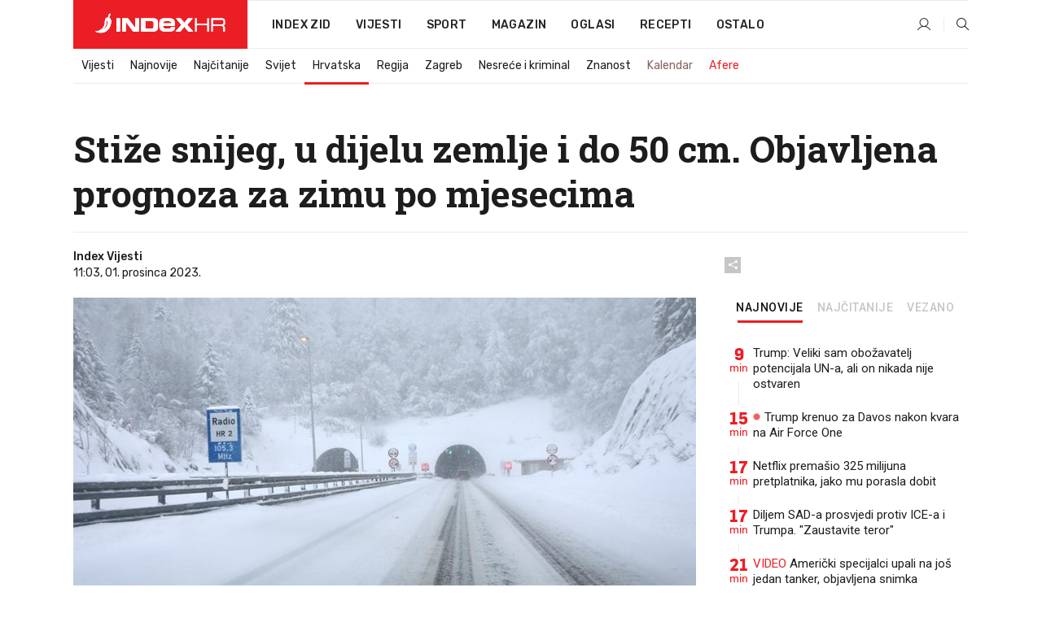

--- FILE ---
content_type: text/html; charset=utf-8
request_url: https://www.index.hr/vijesti/clanak/stize-snijeg-u-dijelu-zemlje-i-do-50-cm-objavljena-prognoza-za-zimu-po-mjesecima/2517230.aspx
body_size: 26581
content:


<!DOCTYPE html>
<html lang="hr">
<head>
    <!--detect slow internet connection-->
<script type="text/javascript">
    var IS_SLOW_INTERNET = false;
    var SLOW_INTERNET_THRESHOLD = 5000;//ms
    var slowLoadTimeout = window.setTimeout(function () {
        IS_SLOW_INTERNET = true;
    }, SLOW_INTERNET_THRESHOLD);

    window.addEventListener('load', function () {
        window.clearTimeout(slowLoadTimeout);
    }, false);
</script>

    <meta charset="utf-8" />
    <meta name="viewport" content="width=device-width,height=device-height, initial-scale=1.0">
    <title>Stiže snijeg, u dijelu zemlje i do 50 cm. Objavljena prognoza za zimu po mjesecima - Index.hr</title>
    <!--todo: remove on production-->
    <meta name="description" content="PRED nama je velika promjena vremena koja će donijeti velike količine oborina, a snijeg je moguć i u nizinama.">
    <meta property="fb:app_id" content="216060115209819">
    <meta name="robots" content="max-image-preview:large">
    <meta name="referrer" content="no-referrer-when-downgrade">

    <link rel="preload" href="//micro.rubiconproject.com/prebid/dynamic/26072.js" as="script" />
    <link rel="preload" href="https://pagead2.googlesyndication.com/tag/js/gpt.js" as="script" />

     <!--adblock detection-->
<script src="/Scripts/adblockDetect/ads.js"></script>
    

<script>
    window.constants = window.constants || {};
    window.constants.statsServiceHost = 'https://stats.index.hr';
    window.constants.socketsHost = 'https://sockets.index.hr';
    window.constants.chatHost = 'https://chat.index.hr';
    window.constants.interactiveHost = 'https://interactive.index.hr';
    window.constants.ssoAuthority = 'https://sso.index.hr/';
</script>

    <link rel='preconnect' href='https://fonts.googleapis.com' crossorigin>
    <link href="https://fonts.googleapis.com/css2?family=Roboto+Slab:wght@400;500;700;800&family=Roboto:wght@300;400;500;700;900&family=Rubik:wght@300;400;500;600;700&family=EB+Garamond:wght@600;700;800" rel="preload" as="style">
    <link href="https://fonts.googleapis.com/css2?family=Roboto+Slab:wght@400;500;700;800&family=Roboto:wght@300;400;500;700;900&family=Rubik:wght@300;400;500;600;700&family=EB+Garamond:wght@600;700;800" rel="stylesheet">

    

        <link href="/Content/desktop-bundle.min.css?v=e8769910-408e-4910-9fb8-b6a6fa6e3e65" rel="preload" as="style" />
        <link href="/Content/desktop-bundle.min.css?v=e8769910-408e-4910-9fb8-b6a6fa6e3e65" rel="stylesheet" />

    <link href="/Scripts/desktop-bundle.min.js?v=e8769910-408e-4910-9fb8-b6a6fa6e3e65" rel="preload" as="script" />
    <script src="/Scripts/desktop-bundle.min.js?v=e8769910-408e-4910-9fb8-b6a6fa6e3e65"></script>

        <!--recover ads, if adblock detected-->
<!--adpushup recovery-->
<script data-cfasync="false" type="text/javascript">
    if (!accountService.UserHasPremium()) {
        (function (w, d) { var s = d.createElement('script'); s.src = '//delivery.adrecover.com/41144/adRecover.js'; s.type = 'text/javascript'; s.async = true; (d.getElementsByTagName('head')[0] || d.getElementsByTagName('body')[0]).appendChild(s); })(window, document);
    }
</script>


    <script>
        if (accountService.UserHasPremium()) {
            const style = document.createElement('style');
            style.textContent = `
                .js-slot-container,
                .js-slot-loader,
                .reserve-height {
                    display: none !important;
                }
            `;
            document.head.appendChild(style);
        }
    </script>

    
<script>
    !function (e, o, n, i) { if (!e) { e = e || {}, window.permutive = e, e.q = []; var t = function () { return ([1e7] + -1e3 + -4e3 + -8e3 + -1e11).replace(/[018]/g, function (e) { return (e ^ (window.crypto || window.msCrypto).getRandomValues(new Uint8Array(1))[0] & 15 >> e / 4).toString(16) }) }; e.config = i || {}, e.config.apiKey = o, e.config.workspaceId = n, e.config.environment = e.config.environment || "production", (window.crypto || window.msCrypto) && (e.config.viewId = t()); for (var g = ["addon", "identify", "track", "trigger", "query", "segment", "segments", "ready", "on", "once", "user", "consent"], r = 0; r < g.length; r++) { var w = g[r]; e[w] = function (o) { return function () { var n = Array.prototype.slice.call(arguments, 0); e.q.push({ functionName: o, arguments: n }) } }(w) } } }(window.permutive, "cd150efe-ff8f-4596-bfca-1c8765fae796", "b4d7f9ad-9746-4daa-b552-8205ef41f49d", { "consentRequired": true });
    window.googletag = window.googletag || {}, window.googletag.cmd = window.googletag.cmd || [], window.googletag.cmd.push(function () { if (0 === window.googletag.pubads().getTargeting("permutive").length) { var e = window.localStorage.getItem("_pdfps"); window.googletag.pubads().setTargeting("permutive", e ? JSON.parse(e) : []); var o = window.localStorage.getItem("permutive-id"); o && (window.googletag.pubads().setTargeting("puid", o), window.googletag.pubads().setTargeting("ptime", Date.now().toString())), window.permutive.config.viewId && window.googletag.pubads().setTargeting("prmtvvid", window.permutive.config.viewId), window.permutive.config.workspaceId && window.googletag.pubads().setTargeting("prmtvwid", window.permutive.config.workspaceId) } });
    
</script>
<script async src="https://b4d7f9ad-9746-4daa-b552-8205ef41f49d.edge.permutive.app/b4d7f9ad-9746-4daa-b552-8205ef41f49d-web.js"></script>


    

<script type="text/javascript" src="https://interactive.index.hr/js/embed/interactive.min.js"></script>
<script>
    var $inin = $inin || {};

    $inin.config = {
        log: false,
        enabled: false
    }

    var $ininque = $ininque || [];

    var userPPID = accountService.GetUserPPID();

    if (userPPID){
        $inin.setClientUserId(userPPID);
    }

    $inin.enable();
</script>

    <!-- Global site tag (gtag.js) - Google Analytics -->
<script type="didomi/javascript" async src="https://www.googletagmanager.com/gtag/js?id=G-5ZTNWH8GVX"></script>
<script>
    window.dataLayer = window.dataLayer || [];
    function gtag() { dataLayer.push(arguments); }
    gtag('js', new Date());

    gtag('config', 'G-5ZTNWH8GVX');
</script>

        <script src="https://freshatl.azurewebsites.net/js/fresh-atl.js" async></script>

    <script>
        var googletag = googletag || {};
        googletag.cmd = googletag.cmd || [];
    </script>

    
        


<!-- Make sure this is inserted before your GPT tag -->
<script>
    var amazonAdSlots = [];

    amazonAdSlots.push({
        slotID: 'DA_L',
        slotName: '/21703950087/DA_vijesti_L',
        sizes: [[300, 250]]
    });

    amazonAdSlots.push({
        slotID: 'DA_R',
        slotName: '/21703950087/DA_vijesti_R',
        sizes: [[300, 250]]
    });

    amazonAdSlots.push({
        slotID: 'DA3',
        slotName: '/21703950087/DA3_vijesti',
        sizes: [[300, 250], [300, 600]]
    });

    amazonAdSlots.push({
        slotID: 'DA4',
        slotName: '/21703950087/DA4_vijesti',
        sizes: [[970, 90], [728, 90], [970, 250]]
    });


            amazonAdSlots.push({
                slotID: 'dfp-DIA',
                slotName: '/21703950087/DIA_vijesti',
                sizes: [[761, 152], [760, 200], [300, 250], [620, 350], [760, 150]]
            });

            amazonAdSlots.push({
                slotID: 'DA4',
                slotName: '/21703950087/DA_long',
                sizes: [[300, 250]]
            });
        </script>



    

<script type="text/javascript">
    window.gdprAppliesGlobally = true; (function () {
        function a(e) {
            if (!window.frames[e]) {
                if (document.body && document.body.firstChild) { var t = document.body; var n = document.createElement("iframe"); n.style.display = "none"; n.name = e; n.title = e; t.insertBefore(n, t.firstChild) }
                else { setTimeout(function () { a(e) }, 5) }
            }
        } function e(n, r, o, c, s) {
            function e(e, t, n, a) { if (typeof n !== "function") { return } if (!window[r]) { window[r] = [] } var i = false; if (s) { i = s(e, t, n) } if (!i) { window[r].push({ command: e, parameter: t, callback: n, version: a }) } } e.stub = true; function t(a) {
                if (!window[n] || window[n].stub !== true) { return } if (!a.data) { return }
                var i = typeof a.data === "string"; var e; try { e = i ? JSON.parse(a.data) : a.data } catch (t) { return } if (e[o]) { var r = e[o]; window[n](r.command, r.parameter, function (e, t) { var n = {}; n[c] = { returnValue: e, success: t, callId: r.callId }; a.source.postMessage(i ? JSON.stringify(n) : n, "*") }, r.version) }
            }
            if (typeof window[n] !== "function") { window[n] = e; if (window.addEventListener) { window.addEventListener("message", t, false) } else { window.attachEvent("onmessage", t) } }
        } e("__tcfapi", "__tcfapiBuffer", "__tcfapiCall", "__tcfapiReturn"); a("__tcfapiLocator"); (function (e) {
            var t = document.createElement("script"); t.id = "spcloader"; t.type = "text/javascript"; t.async = true; t.src = "https://sdk.privacy-center.org/" + e + "/loader.js?target=" + document.location.hostname; t.charset = "utf-8"; var n = document.getElementsByTagName("script")[0]; n.parentNode.insertBefore(t, n)
        })("02757520-ed8b-4c54-8bfd-4a5f5548de98")
    })();</script>


<!--didomi-->
<!--end-->


    <script>
        googletag.cmd.push(function() {
                
    googletag.pubads().setTargeting('rubrika', 'vijesti');
    googletag.pubads().setTargeting('articleId', '2517230');
    googletag.pubads().setTargeting('Rijeci_iz_naslova', ["stiže","snijeg","dijelu","zemlje","objavljena","prognoza","zimu","mjesecima"]);
    googletag.pubads().setTargeting('chat', 'no');
    googletag.pubads().setTargeting('paragrafX', '13');

    ;


            googletag.pubads().setTargeting('podrubrikaId', ["22"]);
        

            googletag.pubads().setTargeting('authorId', ["203"]);
        

            googletag.pubads().setTargeting('tagId', ["398","508","23604"]);
        ;
        });
    </script>

    
<script>
    var mainIndexDomainPath = "https://www.index.hr" + window.location.pathname;

    googletag.cmd.push(function () {
        googletag.pubads().disableInitialLoad();
        googletag.pubads().enableSingleRequest();
        googletag.pubads().collapseEmptyDivs(true);
        googletag.pubads().setTargeting('projekt', 'index');
        googletag.pubads().setTargeting('referer', '');
        googletag.pubads().setTargeting('hostname', 'www.index.hr');
        googletag.pubads().setTargeting('ar_1', 'false');
        googletag.pubads().setTargeting('ab_test', '');
        googletag.pubads().setTargeting('prebid', 'demand manager');

        if ('cookieDeprecationLabel' in navigator) {
            navigator.cookieDeprecationLabel.getValue().then((label) => {
                googletag.pubads().setTargeting('TPC', label);
            });
        }
        else {
            googletag.pubads().setTargeting('TPC', 'none');
        }

    });

    googleTagService.AddSlotRenderEndedListener();
</script>
    <script type='text/javascript' src='//static.criteo.net/js/ld/publishertag.js'></script>

    <meta property="og:title" content="Sti&#x17E;e snijeg, u dijelu zemlje i do 50 cm. Objavljena prognoza za zimu po mjesecima" />
    <meta property="og:description" content="PRED nama je velika promjena vremena koja &#x107;e donijeti velike koli&#x10D;ine oborina, a snijeg je mogu&#x107; i u nizinama." />
    <meta property="og:image" content="https://ip.index.hr/remote/bucket.index.hr/b/index/534b1b3d-25f3-4c12-8e9f-651320cde4dd.jpg?fb_wtrmrk=vijesti.jpg&amp;width=1200&amp;height=630&amp;mode=crop&amp;format=png" />
    <meta property="og:image:width" content="1200" />
    <meta property="og:image:height" content="630" />

    <meta name="twitter:card" content="summary_large_image">
    <meta name="twitter:site" content="@indexhr">
    <meta name="twitter:title" content="Sti&#x17E;e snijeg, u dijelu zemlje i do 50 cm. Objavljena prognoza za zimu po mjesecima">
    <meta name="twitter:description" content="PRED nama je velika promjena vremena koja &#x107;e donijeti velike koli&#x10D;ine oborina, a snijeg je mogu&#x107; i u nizinama.">
    <meta name="twitter:image" content="https://ip.index.hr/remote/bucket.index.hr/b/index/534b1b3d-25f3-4c12-8e9f-651320cde4dd.jpg?fb_wtrmrk=vijesti.jpg&amp;width=1200&amp;height=630&amp;mode=crop&amp;format=png">

    <script type="application/ld&#x2B;json">
        {"@context":"https://schema.org","@type":"WebSite","name":"Index.hr","potentialAction":{"@type":"SearchAction","target":"https://www.index.hr/trazi.aspx?upit={search_term_string}","query-input":"required name=search_term_string"},"url":"https://www.index.hr/"}
    </script>
    <script type="application/ld&#x2B;json">
        {"@context":"https://schema.org","@type":"Organization","name":"Index.hr","sameAs":["https://www.facebook.com/index.hr/","https://twitter.com/indexhr","https://www.youtube.com/channel/UCUp6H4ko32XqnV_6MOPunBA"],"url":"https://www.index.hr/","logo":{"@type":"ImageObject","url":"https://www.index.hr/Content/img/logo/index_logo_112x112.png"}}
    </script>

    <!-- Meta Pixel Code -->
<script>
    !function (f, b, e, v, n, t, s) {
        if (f.fbq) return; n = f.fbq = function () {
            n.callMethod ?
                n.callMethod.apply(n, arguments) : n.queue.push(arguments)
        };
        if (!f._fbq) f._fbq = n; n.push = n; n.loaded = !0; n.version = '2.0';
        n.queue = []; t = b.createElement(e); t.async = !0;
        t.src = v; s = b.getElementsByTagName(e)[0];
        s.parentNode.insertBefore(t, s)
    }(window, document, 'script',
        'https://connect.facebook.net/en_US/fbevents.js');
    fbq('init', '1418122964915670');
    fbq('track', 'PageView');
</script>
<noscript>
    <img height="1" width="1" style="display:none"
         src="https://www.facebook.com/tr?id=1418122964915670&ev=PageView&noscript=1" />
</noscript>
<!-- End Meta Pixel Code -->


    <script src="https://apetite.index.hr/bundles/apetite.js"></script>
    <script>
        var apetite = new AnalyticsPetite({ host: 'https://apetite.index.hr' });
        
                        apetite.setCategory('vijesti');
                        apetite.setArticleId('a-2517230');

        apetite.collect();
    </script>

    
    <link href="/Content/bootstrap-rating.css" rel="stylesheet" />
    <script async src='https://www.google.com/recaptcha/api.js'></script>

        <link rel="canonical" href="https://www.index.hr/vijesti/clanak/stize-snijeg-u-dijelu-zemlje-i-do-50-cm-objavljena-prognoza-za-zimu-po-mjesecima/2517230.aspx">
        <link rel="alternate" href="https://www.index.hr/mobile/vijesti/clanak/stize-snijeg-u-dijelu-zemlje-i-do-50-cm-objavljena-prognoza-za-zimu-po-mjesecima/2517230.aspx">

    <link rel="og:url" href="https://www.index.hr/clanak.aspx?id=2517230">


        <link rel="amphtml" href="https://www.index.hr/amp/vijesti/clanak/stize-snijeg-u-dijelu-zemlje-i-do-50-cm-objavljena-prognoza-za-zimu-po-mjesecima/2517230.aspx">

    <meta property="og:type" content="article" />
    <meta property="og:url" content="https://www.index.hr/clanak.aspx?id=2517230">

    <script type="application/ld&#x2B;json">
        {"@context":"https://schema.org","@type":"WebPage","name":"Stiže snijeg, u dijelu zemlje i do 50 cm. Objavljena prognoza za zimu po mjesecima","description":"PRED nama je velika promjena vremena koja će donijeti velike količine oborina, a snijeg je moguć i u nizinama.","url":"https://www.index.hr/","publisher":{"@type":"Organization","name":"Index.hr","sameAs":["https://www.facebook.com/index.hr/","https://twitter.com/indexhr","https://www.youtube.com/channel/UCUp6H4ko32XqnV_6MOPunBA"],"url":"https://www.index.hr/","logo":{"@type":"ImageObject","url":"https://www.index.hr/Content/img/logo/index_logo_112x112.png"}}}
    </script>
    <script type="application/ld&#x2B;json">
        {"@context":"https://schema.org","@type":"BreadcrumbList","itemListElement":[{"@type":"ListItem","name":"Index.hr","item":{"@type":"Thing","@id":"https://www.index.hr"},"position":1},{"@type":"ListItem","name":"Vijesti","item":{"@type":"Thing","@id":"https://www.index.hr/vijesti"},"position":2},{"@type":"ListItem","name":"Hrvatska","item":{"@type":"Thing","@id":"https://www.index.hr/vijesti/rubrika/hrvatska/22.aspx"},"position":3},{"@type":"ListItem","name":"Stiže snijeg, u dijelu zemlje i do 50 cm. Objavljena prognoza za zimu po mjesecima","item":{"@type":"Thing","@id":"https://www.index.hr/vijesti/clanak/stize-snijeg-u-dijelu-zemlje-i-do-50-cm-objavljena-prognoza-za-zimu-po-mjesecima/2517230.aspx"},"position":4}]}
    </script>
    <script type="application/ld&#x2B;json">
        {"@context":"https://schema.org","@type":"NewsArticle","name":"Stiže snijeg, u dijelu zemlje i do 50 cm. Objavljena prognoza za zimu po mjesecima","description":"PRED nama je velika promjena vremena koja će donijeti velike količine oborina, a snijeg je moguć i u nizinama.","image":{"@type":"ImageObject","url":"https://ip.index.hr/remote/bucket.index.hr/b/index/534b1b3d-25f3-4c12-8e9f-651320cde4dd.jpg","height":707,"width":1200},"mainEntityOfPage":{"@type":"WebPage","name":"Stiže snijeg, u dijelu zemlje i do 50 cm. Objavljena prognoza za zimu po mjesecima","description":"PRED nama je velika promjena vremena koja će donijeti velike količine oborina, a snijeg je moguć i u nizinama.","url":"https://www.index.hr/vijesti/clanak/stize-snijeg-u-dijelu-zemlje-i-do-50-cm-objavljena-prognoza-za-zimu-po-mjesecima/2517230.aspx","publisher":{"@type":"Organization","name":"Index.hr","sameAs":["https://www.facebook.com/index.hr/","https://twitter.com/indexhr","https://www.youtube.com/channel/UCUp6H4ko32XqnV_6MOPunBA"],"url":"https://www.index.hr/","logo":{"@type":"ImageObject","url":"https://www.index.hr/Content/img/logo/index_logo_112x112.png"}}},"url":"https://www.index.hr/vijesti/clanak/stize-snijeg-u-dijelu-zemlje-i-do-50-cm-objavljena-prognoza-za-zimu-po-mjesecima/2517230.aspx","author":{"@type":"Organization","name":"Index.hr","sameAs":["https://www.facebook.com/index.hr/","https://twitter.com/indexhr","https://www.youtube.com/channel/UCUp6H4ko32XqnV_6MOPunBA"],"url":"https://www.index.hr/","logo":{"@type":"ImageObject","url":"https://www.index.hr/Content/img/logo/index_logo_112x112.png"}},"dateModified":"2023-12-01","datePublished":"2023-12-01","headline":"Stiže snijeg, u dijelu zemlje i do 50 cm. Objavljena prognoza za zimu po mjesecima","isAccessibleForFree":true,"keywords":"vremenska prognoza,vrijeme,prognoza vremena","publisher":{"@type":"Organization","name":"Index.hr","sameAs":["https://www.facebook.com/index.hr/","https://twitter.com/indexhr","https://www.youtube.com/channel/UCUp6H4ko32XqnV_6MOPunBA"],"url":"https://www.index.hr/","logo":{"@type":"ImageObject","url":"https://www.index.hr/Content/img/logo/index_logo_112x112.png"}},"isPartOf":{"@type":["NewsArticle"],"name":"Index.hr","productID":"CAoiEN-u-SQZulOA8lpEXJtZjRU:index_premium"}}
    </script>

    <script src="https://cdnjs.cloudflare.com/ajax/libs/fingerprintjs2/1.6.1/fingerprint2.min.js"></script>

        <link rel="preload" as="image" imagesrcset="https://ip.index.hr/remote/bucket.index.hr/b/index/534b1b3d-25f3-4c12-8e9f-651320cde4dd.jpg?width=765&amp;height=451">

        <script type="text/javascript">
            window._taboola = window._taboola || [];
            _taboola.push({ article: 'auto' });
            !function (e, f, u, i) {
                if (!document.getElementById(i)) {
                    e.async = 1;
                    e.src = u;
                    e.id = i;
                    f.parentNode.insertBefore(e, f);
                }
            }(document.createElement('script'),
                document.getElementsByTagName('script')[0],
                '//cdn.taboola.com/libtrc/indexhr-en/loader.js',
                'tb_loader_script');
            if (window.performance && typeof window.performance.mark == 'function') { window.performance.mark('tbl_ic'); }
        </script>

    <script>
        bridPlayerService.AddKeyValueIntoMacros('rubrika', 'vijesti');
        bridPlayerService.AddKeyValueIntoMacros('projekt', 'index');
    </script>

</head>
<body>
    <script>
    window.fbAsyncInit = function () {
        FB.init({
            appId: '216060115209819',
            xfbml: true,
            version: 'v19.0'
        });
    };
</script>
<script async defer crossorigin="anonymous" src="https://connect.facebook.net/hr_HR/sdk.js"></script>
    <!--OpenX-->
<iframe src="//u.openx.net/w/1.0/pd?ph=&cb=e9bcffa9-39a0-4de0-8fc4-12b8bc1ee8c2&gdpr=1&gdpr_consent=2" style="display:none;width:0;height:0;border:0; border:none;"></iframe>

        




    <div class="main-container no-padding main-content-bg">
                

<div class="google-billboard-top">
    <!-- /21703950087/DB1 -->
    <div id='DB1' class="js-slot-container" data-css-class="google-box bottom-margin-60">
        <script>
            googletag.cmd.push(function () {
                googletag.defineSlot('/21703950087/DB1', [[970, 250], [970, 500], [970, 90], [728, 90], [800, 250], [1, 1]], 'DB1').addService(googletag.pubads());

                googletag.display('DB1');
            });
        </script>
    </div>
</div>

    </div>

    


<header class="main-menu-container">
    <div class="float-menu no-height" style="" menu-fix-top>
        <div class="main-container no-height clearfix">
            <div class="main-menu no-height">
                    <h1 class="js-logo logo vijesti-gradient-bg">
                        <img class="main" src="/Content/img/logo/index_main.svg" alt="index.hr" />
                        <img class="small" src="/Content/img/logo/paprika_logo.svg" alt="index.hr" />
                        <a class="homepage-link" href="/" title="index.hr"> </a>
                    </h1>
                <nav class="menu-holder clearfix" aria-label="Glavna navigacija">
                    <ul>
                        <li>
                            <a class="main-text-hover no-drop" href="/zid"> Index Zid</a>
                        </li>

                        <li>
                            <a class="vijesti-text-hover" href="/vijesti">
                                Vijesti
                            </a>
                        </li>
                        <li>
                            <a class="sport-text-hover" href="/sport">
                                Sport
                            </a>
                        </li>
                        <li class="menu-drop">
                            <span class="expandable magazin-text-hover">Magazin</span>
                            <ul class="dropdown-content display-none">
                                <li class="magazin-bg-hover">
                                    <a href="/magazin">
                                        Magazin
                                    </a>
                                </li>
                                <li class="shopping-bg-gradient-hover">
                                    <a href="/shopping">
                                        Shopping
                                    </a>
                                </li>
                                <li class="ljubimci-bg-hover">
                                    <a href="/ljubimci">
                                        Ljubimci
                                    </a>
                                </li>
                                <li class="food-bg-hover">
                                    <a href="/food">
                                        Food
                                    </a>
                                </li>
                                <li class="mame-bg-hover">
                                    <a href="/mame">
                                        Mame
                                    </a>
                                </li>
                                <li class="auto-bg-gradient-hover">
                                    <a href="/auto">
                                        Auto
                                    </a>
                                </li>
                                <li class="fit-bg-hover">
                                    <a href="/fit">
                                        Fit
                                    </a>
                                </li>
                                <li class="chill-bg-hover">
                                    <a href="/chill">
                                        Chill
                                    </a>
                                </li>
                                <li class="horoskop-bg-hover">
                                    <a href="/horoskop">
                                        Horoskop
                                    </a>
                                </li>
                            </ul>
                        </li>
                        <li>
                            <a class="oglasi-text-hover" href="https://www.index.hr/oglasi">
                                Oglasi
                            </a>
                        </li>
                        <li>
                            <a class="recepti-text-hover" href="https://recepti.index.hr">
                                Recepti
                            </a>
                        </li>
                        <li class="menu-drop">
                            <span class="expandable">Ostalo</span>
                            <ul class="dropdown-content ostalo display-none">
                                <li class="main-bg-hover">
                                    <a href="https://jobs.index.hr/">
                                        Zaposli se na Indexu
                                    </a>
                                </li>
                                <li class="lajkhr-bg-hover">
                                    <a href="https://www.index.hr/lajk/">
                                        Lajk.hr
                                    </a>
                                </li>
                                <li class="vjezbe-bg-hover">
                                    <a href="https://vjezbe.index.hr">
                                        Vježbe
                                    </a>
                                </li>
                                <li class="main-bg-hover">
                                    <a href="/info/tecaj">
                                        Tečaj
                                    </a>
                                </li>
                                <li class="main-bg-hover">
                                    <a href="/info/tv">
                                        TV program
                                    </a>
                                </li>
                                <li class="main-bg-hover">
                                    <a href="/info/kino">
                                        Kino
                                    </a>
                                </li>
                                <li class="main-bg-hover">
                                    <a href="/info/vrijeme">
                                        Vrijeme
                                    </a>
                                </li>
                                <li class="kalendar-bg-hover">
                                    <a href="/kalendar">
                                        Kalendar
                                    </a>
                                </li>
                            </ul>
                        </li>
                    </ul>
                    <ul class="right-part">
                        <li id="login-menu" class="menu-drop">
                            


<div id="menu-login"
     v-scope
     v-cloak
     @mounted="onLoad">
    <div v-if="userInfo !== null && userInfo.IsLoggedIn === true">
        <div class="user-menu expandable no-padding">
            <div v-if="userInfo.ProfileImage === null" class="initials-holder separator center-aligner">
                <div class="initials center-aligner">
                    {{userInfo.Initials}}
                </div>
                <div class="user-firstname">
                    {{userInfo.FirstName}}
                </div>
            </div>

            <div v-if="userInfo.ProfileImage !== null" class="avatar separator center-aligner">
                <img :src="'https://ip.index.hr/remote/bucket.index.hr/b/index/' + userInfo.ProfileImage + '?width=20&height=20&mode=crop'" />
                <div class="user-firstname">
                    {{userInfo.FirstName}}
                </div>
            </div>
        </div>
        <ul class="dropdown-content display-none">
            <li class="main-bg-hover">
                <a href="/profil">Moj profil</a>
            </li>
            <li class="main-bg-hover">
                <a :href="'https://sso.index.hr/' + 'account/dashboard?redirect_hint=' + 'https%3A%2F%2Fwww.index.hr%2Fvijesti%2Fclanak%2Fstize-snijeg-u-dijelu-zemlje-i-do-50-cm-objavljena-prognoza-za-zimu-po-mjesecima%2F2517230.aspx'">Upravljanje računom</a>
            </li>
            <li class="main-bg-hover">
                <a @click="logout">Odjavite se</a>
            </li>
        </ul>
    </div>

    <div v-if="userInfo === null || userInfo.IsLoggedIn === false" @click="login" class="user-menu no-padding">
        <div class="login-btn separator">
            <i class="index-user-alt"></i>
        </div>
    </div>
</div>

<script>
    PetiteVue.createApp({
        userInfo: {},
        onLoad() {
            var self = this;

            var userInfoCookie = accountService.GetUserInfo();

            var userHasPremium = accountService.UserHasPremium();
            googleEventService.CreateCustomEventGA4("user_data", "has_premium", userHasPremium);

            if (userInfoCookie != null) {
                if (userInfoCookie.HasPremium === undefined) {
                    accountService.DeleteMetaCookie();

                    accountService.CreateMetaCookie()
                    .then(function (response) {
                        self.userInfo = accountService.GetUserInfo();
                    });
                }
                else if (userInfoCookie.IsLoggedIn === true) {
                    userApiService.getPremiumStatus()
                    .then(function (response) {
                        if (response.data.HasPremium != userInfoCookie.HasPremium) {
                            accountService.DeleteMetaCookie();

                            accountService.CreateMetaCookie()
                            .then(function (response) {
                                self.userInfo = accountService.GetUserInfo();
                            });
                        }
                    });
                }
                else {
                    self.userInfo = accountService.GetUserInfo();
                }
            }
            else {
                accountService.CreateMetaCookie()
                .then(function (response) {
                    self.userInfo = accountService.GetUserInfo();
                });
            }
        },
        login() {
            globalDirectives.ShowLoginPopup()
        },
        logout() {
            accountService.Logout('/profil/odjava')
        }
    }).mount("#menu-login");
</script>

                        </li>
                        <li>
                            <a href="/trazi.aspx" class="menu-icon btn-open-search"><i class="index-magnifier"></i></a>
                        </li>
                    </ul>
                </nav>
            </div>
        </div>
    </div>

        


    <div class="sub-menu-container main-container">
        <div class="sub-menu-holder scroll-menu-arrows-holder" data-animate-width="200">
            <ul class="sub-menu scroll-menu clearfix">
                    <li class="sub-menu-item scroll-menu-item vijesti-border-bottom ">
                        <a class="" href="/vijesti">Vijesti</a>
                    </li>
                    <li class="sub-menu-item scroll-menu-item vijesti-border-bottom ">
                        <a class="" href="/najnovije?kategorija=3">Najnovije</a>
                    </li>
                    <li class="sub-menu-item scroll-menu-item vijesti-border-bottom ">
                        <a class="" href="/najcitanije?kategorija=3">Naj&#x10D;itanije</a>
                    </li>
                    <li class="sub-menu-item scroll-menu-item vijesti-border-bottom ">
                        <a class="" href="/vijesti/rubrika/svijet/23.aspx">Svijet</a>
                    </li>
                    <li class="sub-menu-item scroll-menu-item vijesti-border-bottom active">
                        <a class="" href="/vijesti/rubrika/hrvatska/22.aspx">Hrvatska</a>
                    </li>
                    <li class="sub-menu-item scroll-menu-item vijesti-border-bottom ">
                        <a class="" href="/vijesti/rubrika/regija/1540.aspx">Regija</a>
                    </li>
                    <li class="sub-menu-item scroll-menu-item vijesti-border-bottom ">
                        <a class="" href="/vijesti/rubrika/zagreb/1553.aspx">Zagreb</a>
                    </li>
                    <li class="sub-menu-item scroll-menu-item vijesti-border-bottom ">
                        <a class="" href="/vijesti/rubrika/nesrece-i-kriminal/46.aspx">Nesre&#x107;e i kriminal</a>
                    </li>
                    <li class="sub-menu-item scroll-menu-item vijesti-border-bottom ">
                        <a class="" href="/vijesti/rubrika/znanost/1722.aspx">Znanost</a>
                    </li>
                    <li class="sub-menu-item scroll-menu-item vijesti-border-bottom ">
                        <a class="kalendar-text kalendar-text-hover" href="/kalendar">Kalendar</a>
                    </li>
                    <li class="sub-menu-item scroll-menu-item vijesti-border-bottom ">
                        <a class="vijesti-text vijesti-text-hover" href="/afere">Afere</a>
                    </li>
            </ul>
            <div class="scroll-menu-arrows display-none">
                <div class="navigation-arrow left-arrow disabled vijesti-text-hover"><i class="index-arrow-left"></i></div>
                <div class="navigation-arrow right-arrow disabled vijesti-text-hover"><i class="index-arrow-right"></i></div>
            </div>
        </div>
    </div>

</header>


        <div class="dfp-left-column">
            

<!-- /21703950087/D_sky_L -->
<div id='D_sky_L' class="js-slot-container" data-css-class="google-box">
    <script>
        googletag.cmd.push(function () {
            googletag.defineSlot('/21703950087/D_sky_L', [[300, 600], [160, 600]], 'D_sky_L').addService(googletag.pubads());
            googletag.display('D_sky_L');
        });
    </script>
</div>
        </div>

    <main>
        







    


<div class="js-slot-container" data-has-close-btn="true">
    <div class="js-slot-close-btn dfp-close-btn dfp-close-btn-fixed display-none">
        <div class="close-btn-creative">
            <i class="index-close"></i>
        </div>
    </div>

    <!-- /21703950087/D_sticky -->
    <div id='D_sticky' class="js-slot-holder" data-css-class="google-box bottom-sticky">
        <script>
            googletag.cmd.push(function () {
                googletag.defineSlot('/21703950087/D_sticky_all', [[1200, 150], [728, 90], [970, 250], [970, 90], [1, 1]], 'D_sticky').addService(googletag.pubads());

                googletag.display('D_sticky');
            });
        </script>
    </div>
</div>



<style>
    .main-container {
        max-width: 1140px;
    }

    .dfp-left-column {
        margin-right: 570px;
    }

    .dfp-right-column {
        margin-left: 570px;
    }
</style>

<article class="article-container"  data-breakrows="13" data-author="[203]">
    <div class="article-header-code">
        
    </div>

    <div class="article-holder main-container main-content-bg ">






        <header class="article-title-holder">
            


<h1 class="vijesti-text-parsed title js-main-title">
    Stiže snijeg, u dijelu zemlje i do 50 cm. Objavljena prognoza za zimu po mjesecima
</h1>

<div class="article-info flex">
    <div class="author-holder flex">

        <div class="flex-1">
                <div class="author-name flex">
                    Index Vijesti

                </div>

            <div>
                11:03, 01. prosinca 2023.
            </div>
        </div>
    </div>
    <div class="social-holder flex">
        <div class="other"><i class="index-share"></i></div>
        


<div class="share-buttons-holder display-none clearfix">
    <div class="facebook-bg share-button" share-button data-share-action="facebook" data-article-id="2517230" data-facebook-url="https://www.index.hr/clanak.aspx?id=2517230">
        <i class="index-facebook"></i>
    </div>

    <script type="text/javascript" async src="https://platform.twitter.com/widgets.js"></script>
    <a class="share-button x-bg" share-button data-share-action="twitter" data-article-id="2517230" href="https://twitter.com/intent/tweet?url=https://www.index.hr/clanak.aspx?id=2517230&via=indexhr&text=Sti&#x17E;e snijeg, u dijelu zemlje i do 50 cm. Objavljena prognoza za zimu po mjesecima&size=large">
        <i class="index-x"></i>
    </a>

    <script type="text/javascript" async defer src="//assets.pinterest.com/js/pinit.js"></script>

    <a class="share-button pinterest-bg pin-it-button" share-button data-share-action="pinterest" data-article-id="2517230" href="http://pinterest.com/pin/create/button/?url=https://www.index.hr/clanak.aspx?id=2517230&media=https://ip.index.hr/remote/bucket.index.hr/b/index/534b1b3d-25f3-4c12-8e9f-651320cde4dd.jpg&description=Sti&#x17E;e snijeg, u dijelu zemlje i do 50 cm. Objavljena prognoza za zimu po mjesecima" data-pin-custom="true">
        <i class="index-pinterest"></i>
    </a>

    <a class="share-button gplus-bg" share-button data-share-action="gplus" data-article-id="2517230" href="https://plus.google.com/share?url=https://www.index.hr/clanak.aspx?id=2517230" onclick="javascript:window.open(this.href,'', 'menubar=no,toolbar=no,resizable=yes,scrollbars=yes,height=600,width=400');return false;">
        <i class="index-gplus"></i>
    </a>

    <a class="share-button linkedin-bg" share-button data-share-action="linkedin" data-article-id="2517230" href="https://www.linkedin.com/shareArticle?mini=true&url=https://www.index.hr/clanak.aspx?id=2517230&title=Sti&#x17E;e snijeg, u dijelu zemlje i do 50 cm. Objavljena prognoza za zimu po mjesecima&summary=PRED nama je velika promjena vremena koja &#x107;e donijeti velike koli&#x10D;ine oborina, a snijeg je mogu&#x107; i u nizinama.&source=Index.hr" onclick="javascript:window.open(this.href,'', 'menubar=no,toolbar=no,resizable=yes,scrollbars=yes,height=400,width=600');return false;">
        <i class="index-linkedIn"></i>
    </a>

    <a class="share-button mail-bg" share-button data-share-action="mail" data-article-id="2517230" href="mailto:?subject=Sti&#x17E;e snijeg, u dijelu zemlje i do 50 cm. Objavljena prognoza za zimu po mjesecima&body=https%3A%2F%2Fwww.index.hr%2Fclanak.aspx%3Fid%3D2517230" target="_blank">
        <i class="index-mail"></i>
    </a>

    <div class="share-button btn-close">
        <i class="index-close"></i>
    </div>
</div>
    </div>
</div>


        </header>

        <div class="top-part flex">
            <div class="left-part">
                        

<figure class="img-container">
        <div class="img-holder" style="padding-bottom: 58.95%;">
            <img class="img-responsive" src="https://ip.index.hr/remote/bucket.index.hr/b/index/534b1b3d-25f3-4c12-8e9f-651320cde4dd.jpg?width=765&amp;height=451" alt="Sti&#x17E;e snijeg, u dijelu zemlje i do 50 cm. Objavljena prognoza za zimu po mjesecima" />
        </div>

        <figcaption class="main-img-desc clearfix">
            <span></span>
                <span class="credits">Foto: Goran Kovacic/PIXSELL</span>
        </figcaption>
</figure>

                <div class="content-holder">
                            

<div class="js-slot-container" data-css-class="dfp-inarticle" data-disclaimer="true">
    <span class="js-slot-disclaimer ad-unit-text display-none">
        Tekst se nastavlja ispod oglasa
    </span>

    <div class="flex no-margin double">
        <!-- /21703950087/DA_top_L -->
        <div id="DA_top_L" class="no-margin">
            <script>
                googletag.cmd.push(function () {
                    googletag.defineSlot('/21703950087/DA_top_L', [[300, 250], [1, 1]], 'DA_top_L').addService(googletag.pubads());

                    googletag.display('DA_top_L');
                });
            </script>
        </div>

        <!-- /21703950087/DA_top_R -->
        <div id="DA_top_R" class="no-margin">
            <script>
                googletag.cmd.push(function () {
                    googletag.defineSlot('/21703950087/DA_top_R', [[300, 250], [1, 1]], 'DA_top_R').addService(googletag.pubads());

                    googletag.display('DA_top_R');
                });
            </script>
        </div>
    </div>
</div>


                    <div class="text-holder">
                            

<section class="text vijesti-link-underline js-smartocto" aria-label="Tekst članka">
    <p>PRED nama je velika promjena vremena koja će donijeti velike količine oborina, a snijeg je moguć i u nizinama.</p>

<p>Danas će biti oblačno, ponegdje s kišom, glavninom u prvom dijelu dana. Puhat će većinom umjeren i jak, u gorju na udare i olujan jugozapadni vjetar. Na Jadranu umjereno i jako, mjestimice i olujno jugo i južni vjetar. Najviša dnevna temperatura u većini krajeva od 12 do 17, na jugu i na krajnjem istoku malo viša.</p>

<p>Sutra stiže promjena, bit će oblačno, povremeno s kišom, na Jadranu i s grmljavinom. Nakon sredine dana na zapadu unutrašnjosti susnježica i snijeg uz stvaranje snježnog pokrivača, osobito u gorskoj Hrvatskoj. Ponegdje u unutrašnjosti ujutro magla. Vjetar slab do umjeren sjeveroistočni, u prvom dijelu dana jugozapadni i južni, u višim područjima i jak.&nbsp;</p>

<p>Na Jadranu umjereno i jako, mjestimice i olujno jugo pa jugozapadnjak, navečer na sjeveru bura. U unutrašnjosti temperatura uglavnom od 4 do 9 °C, u Lici viša, prema večeri u padu. Na Jadranu najniža jutarnja temperatura od 12 do 17, a najviša dnevna između 15 i 20 °C.</p>

<h3>U gorju i do 50 cm snijega?</h3>

<p>Meteorolog Dnevnika Nove TV&nbsp;Nikola Vikić Topić najavljuje što možemo očekivati:</p>

<p>"Prve prognoze su se malo promijenile. Zahladnjenje nam stiže nešto kasnije. U unutrašnjost stiže tek u petak navečer i nastavit će se tijekom subote. Snijeg ćemo imati tek u subotu poslijepodne.&nbsp;Prvo, naravno, stiže u Gorski kotar i tamo će ga pasti najviše, od 30 do 50 centimetara.&nbsp;U Lici će ga biti manje, od 10 do 20 centimetara. Navečer će ga biti i u središnjoj Hrvatskoj. Moguć je i u nizinama. Ne očekujem da će ga biti puno u Zagrebu. Međutim, Zagorje i Medvednica su druga priča."</p>

<h3>Meteorolog objavio veliku prognozu za zimu po mjesecima</h3>

<p>Krunoslav Mikec, dipl. ing., voditelj Službe za vremensku analizu, verifikaciju i prognostičke sustave DHMZ-a, stručnjak koji dugoročne vremenske prognoze za Hrvatsku priprema već više od 10 godina i jedan je od trenutačno najboljih hrvatskih poznavatelja podataka koji se mogu interpretirati kao dugoročna vremenska prognoza, pripremio je za <a href="https://vrijeme-i-promet.hrt.hr/meteo-kutak/nakon-rekordno-tople-jeseni-ima-li-promjene-na-vremenskoj-sceni--11174606" target="_blank">HRT</a> prognozu za zimu.</p>

<div class="js-slot-container reserve-height-with-disclaimer" data-css-class="dfp-inarticle" data-disclaimer="true" data-css-remove-after-render="reserve-height-with-disclaimer">
        <div class="js-slot-loader main-loader center-aligner">
            <div class="loader-animation"><div></div><div></div><div></div><div></div></div>
        </div>

    <span class="js-slot-disclaimer ad-unit-text display-none">
        Tekst se nastavlja ispod oglasa
    </span>

    <div class="flex no-margin double">
        <!-- /21703950087/DA_L -->
        <div id="DA_L" class="no-margin">
            <script>
                googletag.cmd.push(function () {
                    var slot = googletag.defineSlot('/21703950087/DA_L', [[320, 180], [300, 170], [250, 250], [200, 200], [320, 100], [300, 250], [300, 100], [300, 50], [1, 1]], 'DA_L').addService(googletag.pubads());

                    if ('True' == 'True') {
                        slot.setCollapseEmptyDiv(true, false);
                    }

                    googletag.display('DA_L');
                });
            </script>
        </div>

        <!-- /21703950087/DA_R -->
        <div id="DA_R" class="no-margin">
            <script>
                googletag.cmd.push(function () {
                    var slot = googletag.defineSlot('/21703950087/DA_R', [[320, 180], [300, 170], [250, 250], [200, 200], [320, 100], [300, 250], [300, 100], [300, 50], [1, 1]], 'DA_R').addService(googletag.pubads());

                    if ('True' == 'True') {
                        slot.setCollapseEmptyDiv(true, false);
                    }

                    googletag.display('DA_R');
                });
            </script>
        </div>
    </div>
</div>


<p>U nastavku je prenosimo u cijelosti:</p>

<p>Što se Hrvatske tiče, prema trenutačno dostupnim prognostičkim izračunima vrlo je velika vjerojatnost relativno blage zime uz dosta oborine - većinom kiše. I prosinac i siječanj i veljača trebali bi biti topliji od prosjeka iz razdoblja 1991.-2020., odnosno zima bi u cjelini mogla biti slična kao prošlih nekoliko zima.</p>

<p>Sinoptički gledano, česte bi ponovno trebale biti ciklone, i to posebno one sredozemne, koje osim vlage i oborine ne donose jača zahladnjenja, nego uz južinu - relativno visoke vrijednosti temperature zraka, kao što je to bio slučaj u drugom dijelu jeseni. Posebno se to odnosi na noćne i jutarnje, odnosno najniže dnevne vrijednosti temperature, koje će vjerojatno zamjetnije odstupati od prosječnih vrijednosti za zimske mjesece.</p>

<h3>Prosinac</h3>

<p>Prosinac će početi južinom i iznadprosječnom toplinom i nastaviti se razmjerno hladnim vremenom, i dalje uz povremenu oborinu, pri čemu će uglavnom u višim područjima padati i snijeg. U drugom dijelu mjeseca vjerojatno toplije, uz prevladavajuću južinu te i dalje s relativno čestom kišom jer bi nam s jugozapada mogao pritjecati topao i vlažan zrak.</p>

<h3>Siječanj</h3>

<p>U siječnju ne bi trebalo biti neke veće razlike, no ipak u dijelu mjeseca je povećana vjerojatnost hladnijeg razdoblja sa snijegom u unutrašnjosti.</p>

<h3>Veljača</h3>

<p>Niti veljača prema prognostičkim izračunima ne donosi dugotrajniju stabilizaciju atmosferskih prilika. Dapače, izgledniji je nastavak promjenjivog i razmjerno toplog vremena s povremenom oborinom, koja uz hladnije prodore može biti i snijeg, no u većem dijelu Hrvatske uglavnom bi padala kiša. Zanimljivo je primijetiti kako prognostički izračuni daju umjerenu vjerojatnost da veljača u prosjeku bude hladnija od siječnja, koji je na kopnu inače najhladniji mjesec u godini.</p>

</section>


                        

<div class="article-report-container ">
    <div class="article-report-trigger" data-article-id="2517230">
        <div class="bullet-send-report-icon">
            <i class="index-send"></i>
        </div>
        Znate li nešto više o temi ili želite prijaviti grešku u tekstu? Kliknite <strong>ovdje</strong>.
        </div>
    <div class="popup-holder report-holder display-none">
        <div class="loading-container">
            <span class="img-helper"></span>
            <img src="/Content/img/loader_40px.gif" />
        </div>
    </div>
</div>

                        

<div class="article-call-to-action js-article-call-to-action">
    <div class="subtitle flex text-uppercase vijesti-text">
        <div class="flex first-part">
            <div class="subtitle__logo js-article-call-to-action-logo">Ovo je <i class="index-logo"></i>.</div>
            <div class="subtitle__nation js-article-call-to-action-nation">Homepage nacije.</div>
        </div>
        <div class="subtitle__visitors js-article-call-to-action-visitors" data-text="207.829 čitatelja danas."></div>
    </div>
    <div class="bullets">
        <div class="bullet-send-report-icon">
            <i class="index-send"></i>
        </div>
        Imate važnu priču? Javite se na <strong>desk@index.hr</strong> ili klikom <strong><a class="vijesti-text-hover" href="/posaljite-pricu?index_ref=article_vazna_prica">ovdje</a></strong>. Atraktivne fotografije i videe plaćamo.
    </div>
    <div class="bullets">
        <div class="bullet-send-report-icon">
            <i class="index-send"></i>
        </div>
        Želite raditi na Indexu? Prijavite se <strong><a class="vijesti-text-hover" href="https://jobs.index.hr?index_ref=article_index_jobs" target="_blank">ovdje</a></strong>.
    </div>
</div>

                        





                            

<!-- /21703950087/DIA -->
<div id="DIA" class="js-slot-container" data-css-class="google-box margin-top-20 top-padding border-top">
    <script>
        googletag.cmd.push(function () {
            googletag.defineSlot('/21703950087/DIA', [[300, 250], [336, 280], [620, 350], [760, 150], [760, 200], [761, 152], [1, 1], 'fluid'], 'DIA').addService(googletag.pubads());
            googletag.display('DIA');
        });
    </script>
</div>


                        


<div class="reactions-container clearfix">
    <div class="social-holder social-bottom flex">
        <div class="other"><i class="index-share"></i></div>
        


<div class="share-buttons-holder display-none clearfix">
    <div class="facebook-bg share-button" share-button data-share-action="facebook" data-article-id="2517230" data-facebook-url="https://www.index.hr/clanak.aspx?id=2517230">
        <i class="index-facebook"></i>
    </div>

    <script type="text/javascript" async src="https://platform.twitter.com/widgets.js"></script>
    <a class="share-button x-bg" share-button data-share-action="twitter" data-article-id="2517230" href="https://twitter.com/intent/tweet?url=https://www.index.hr/clanak.aspx?id=2517230&via=indexhr&text=Sti&#x17E;e snijeg, u dijelu zemlje i do 50 cm. Objavljena prognoza za zimu po mjesecima&size=large">
        <i class="index-x"></i>
    </a>

    <script type="text/javascript" async defer src="//assets.pinterest.com/js/pinit.js"></script>

    <a class="share-button pinterest-bg pin-it-button" share-button data-share-action="pinterest" data-article-id="2517230" href="http://pinterest.com/pin/create/button/?url=https://www.index.hr/clanak.aspx?id=2517230&media=https://ip.index.hr/remote/bucket.index.hr/b/index/534b1b3d-25f3-4c12-8e9f-651320cde4dd.jpg&description=Sti&#x17E;e snijeg, u dijelu zemlje i do 50 cm. Objavljena prognoza za zimu po mjesecima" data-pin-custom="true">
        <i class="index-pinterest"></i>
    </a>

    <a class="share-button gplus-bg" share-button data-share-action="gplus" data-article-id="2517230" href="https://plus.google.com/share?url=https://www.index.hr/clanak.aspx?id=2517230" onclick="javascript:window.open(this.href,'', 'menubar=no,toolbar=no,resizable=yes,scrollbars=yes,height=600,width=400');return false;">
        <i class="index-gplus"></i>
    </a>

    <a class="share-button linkedin-bg" share-button data-share-action="linkedin" data-article-id="2517230" href="https://www.linkedin.com/shareArticle?mini=true&url=https://www.index.hr/clanak.aspx?id=2517230&title=Sti&#x17E;e snijeg, u dijelu zemlje i do 50 cm. Objavljena prognoza za zimu po mjesecima&summary=PRED nama je velika promjena vremena koja &#x107;e donijeti velike koli&#x10D;ine oborina, a snijeg je mogu&#x107; i u nizinama.&source=Index.hr" onclick="javascript:window.open(this.href,'', 'menubar=no,toolbar=no,resizable=yes,scrollbars=yes,height=400,width=600');return false;">
        <i class="index-linkedIn"></i>
    </a>

    <a class="share-button mail-bg" share-button data-share-action="mail" data-article-id="2517230" href="mailto:?subject=Sti&#x17E;e snijeg, u dijelu zemlje i do 50 cm. Objavljena prognoza za zimu po mjesecima&body=https%3A%2F%2Fwww.index.hr%2Fclanak.aspx%3Fid%3D2517230" target="_blank">
        <i class="index-mail"></i>
    </a>

    <div class="share-button btn-close">
        <i class="index-close"></i>
    </div>
</div>
    </div>
</div>

                            


<nav class="tags-holder" aria-label="Tagovi">
		<a href="/tag/398/vremenska-prognoza.aspx"
		   class="vijesti-bg-hover tag-item ">
			<span class="vijesti-text hashtag">#</span>vremenska prognoza
		</a>
		<a href="/tag/508/vrijeme.aspx"
		   class="vijesti-bg-hover tag-item ">
			<span class="vijesti-text hashtag">#</span>vrijeme
		</a>
		<a href="/tag/23604/prognoza-vremena.aspx"
		   class="vijesti-bg-hover tag-item ">
			<span class="vijesti-text hashtag">#</span>prognoza vremena
		</a>

</nav>
                    </div>
                </div>
            </div>
            <aside class="right-part direction-column flex" aria-label="Najnoviji članci">
                <div>
                        

<!-- /21703950087/Box1 -->
<div id='Box1' class="js-slot-container" data-css-class="google-box bottom-margin-50">
    <script>
        googletag.cmd.push(function () {
            googletag.defineSlot('/21703950087/Box1', [[300, 170], [250, 250], [200, 200], [160, 600], [300, 250], [300, 100], [300, 600], [300, 50], [1, 1], 'fluid'], 'Box1').addService(googletag.pubads());

            googletag.display('Box1');
        });
    </script>
</div>



                    

<div class="timeline-side">
    <ul class="nav timeline-tab" timeline-tab role="tablist" data-category="vijesti" data-category-id="3">
        <li role="presentation" class="active latest"><a href="#tab-content-latest" aria-controls="tab-content-latest" role="tab" data-toggle="tab"> Najnovije</a></li>
        <li role="presentation" class="most-read"><a href="#tab-content-most-read" aria-controls="tab-content-most-read" role="tab" data-toggle="tab"> Najčitanije</a></li>
        <li role="presentation" class="related"><a href="#tab-content-related" data-id="tab-content-related" aria-controls="tab-content-related" role="tab" data-toggle="tab"> Vezano</a></li>
        <hr class="vijesti-bg" />
    </ul>
    <div class="tab-content">
        <div role="tabpanel" class="tab-pane active" id="tab-content-latest">
            


    <div class="timeline-content latest">
        <ul>
                <li>
                    <article class="flex">
                            <div class="side-content text-center vijesti-text">
                                <span class="num">9</span>
                                <span class="desc">min</span>
                            </div>
                            <div class="title-box">
                                <a class="vijesti-text-hover" href="/vijesti/clanak/trump-un-je-trebao-rijesiti-svaki-od-ratova-koje-sam-ja-rijesio/2752153.aspx?index_tid=896341&amp;index_ref=clanak_vijesti_najnovije_d">
                                    Trump: Veliki sam obožavatelj potencijala UN-a, ali on nikada nije ostvaren
                                </a>
                            </div>
                    </article>
                </li>
                <li>
                    <article class="flex">
                            <div class="side-content text-center vijesti-text">
                                <span class="num">15</span>
                                <span class="desc">min</span>
                            </div>
                            <div class="title-box">
                                <a class="vijesti-text-hover" href="/vijesti/clanak/trump-krenuo-za-davos-nakon-kvara-na-air-force-one/2752151.aspx?index_tid=896338&amp;index_ref=clanak_vijesti_najnovije_d">
                                    <i class='title-parsed-text index-dot title-pulse-dot'></i> Trump krenuo za Davos nakon kvara na Air Force One
                                </a>
                            </div>
                    </article>
                </li>
                <li>
                    <article class="flex">
                            <div class="side-content text-center vijesti-text">
                                <span class="num">17</span>
                                <span class="desc">min</span>
                            </div>
                            <div class="title-box">
                                <a class="vijesti-text-hover" href="/vijesti/clanak/netflix-premasio-325-milijuna-pretplatnika-jako-mu-porasla-dobit/2752152.aspx?index_ref=clanak_vijesti_najnovije_d">
                                    Netflix premašio 325 milijuna pretplatnika, jako mu porasla dobit
                                </a>
                            </div>
                    </article>
                </li>
                <li>
                    <article class="flex">
                            <div class="side-content text-center vijesti-text">
                                <span class="num">17</span>
                                <span class="desc">min</span>
                            </div>
                            <div class="title-box">
                                <a class="vijesti-text-hover" href="/vijesti/clanak/tisuce-amerikanaca-prosvjedovalo-protiv-icea/2752149.aspx?index_ref=clanak_vijesti_najnovije_d">
                                    Diljem SAD-a prosvjedi protiv ICE-a i Trumpa. "Zaustavite teror"
                                </a>
                            </div>
                    </article>
                </li>
                <li>
                    <article class="flex">
                            <div class="side-content text-center vijesti-text">
                                <span class="num">21</span>
                                <span class="desc">min</span>
                            </div>
                            <div class="title-box">
                                <a class="vijesti-text-hover" href="/vijesti/clanak/video-americki-specijalci-upali-na-jos-jedan-tanker-objavljena-snimka/2752150.aspx?index_ref=clanak_vijesti_najnovije_d">
                                    <span class='title-parsed-text'>VIDEO</span>  Američki specijalci upali na još jedan tanker, objavljena snimka
                                </a>
                            </div>
                    </article>
                </li>
        </ul>
        <a class="more-news" href="/najnovije?kategorija=3">Prikaži još vijesti</a>
    </div>

        </div>
        <div role="tabpanel" class="tab-pane" id="tab-content-most-read">
            


    <div class="timeline-content most-read">
        <ul>
                <li>
                    <article class="flex">
                        <div class="side-content text-center vijesti-text">
                            <span class="num">1</span>
                        </div>
                        <div class="title-box">
                            <a class="vijesti-text-hover" href="/vijesti/clanak/trump-krenuo-za-davos-nakon-kvara-na-air-force-one/2752151.aspx?index_tid=896338&amp;index_ref=clanak_vijesti_najcitanije_d">
                                <i class='title-parsed-text index-dot title-pulse-dot'></i> Trump krenuo za Davos nakon kvara na Air Force One
                            </a>
                            <div class="line" style="width: 90%;"></div>
                        </div>
                    </article>
                </li>
                <li>
                    <article class="flex">
                        <div class="side-content text-center vijesti-text">
                            <span class="num">2</span>
                        </div>
                        <div class="title-box">
                            <a class="vijesti-text-hover" href="/vijesti/clanak/video-americki-specijalci-upali-na-jos-jedan-tanker-objavljena-snimka/2752150.aspx?index_ref=clanak_vijesti_najcitanije_d">
                                <span class='title-parsed-text'>VIDEO</span>  Američki specijalci upali na još jedan tanker, objavljena snimka
                            </a>
                            <div class="line" style="width: 72%;"></div>
                        </div>
                    </article>
                </li>
                <li>
                    <article class="flex">
                        <div class="side-content text-center vijesti-text">
                            <span class="num">3</span>
                        </div>
                        <div class="title-box">
                            <a class="vijesti-text-hover" href="/vijesti/clanak/tisuce-amerikanaca-prosvjedovalo-protiv-icea/2752149.aspx?index_ref=clanak_vijesti_najcitanije_d">
                                Diljem SAD-a prosvjedi protiv ICE-a i Trumpa. "Zaustavite teror"
                            </a>
                            <div class="line" style="width: 54%;"></div>
                        </div>
                    </article>
                </li>
                <li>
                    <article class="flex">
                        <div class="side-content text-center vijesti-text">
                            <span class="num">4</span>
                        </div>
                        <div class="title-box">
                            <a class="vijesti-text-hover" href="/vijesti/clanak/netflix-premasio-325-milijuna-pretplatnika-jako-mu-porasla-dobit/2752152.aspx?index_ref=clanak_vijesti_najcitanije_d">
                                Netflix premašio 325 milijuna pretplatnika, jako mu porasla dobit
                            </a>
                            <div class="line" style="width: 36%;"></div>
                        </div>
                    </article>
                </li>
                <li>
                    <article class="flex">
                        <div class="side-content text-center vijesti-text">
                            <span class="num">5</span>
                        </div>
                        <div class="title-box">
                            <a class="vijesti-text-hover" href="/vijesti/clanak/trump-un-je-trebao-rijesiti-svaki-od-ratova-koje-sam-ja-rijesio/2752153.aspx?index_tid=896341&amp;index_ref=clanak_vijesti_najcitanije_d">
                                Trump: Veliki sam obožavatelj potencijala UN-a, ali on nikada nije ostvaren
                            </a>
                            <div class="line" style="width: 18%;"></div>
                        </div>
                    </article>
                </li>
        </ul>
        <a class="more-news" href="/najcitanije?kategorija=3&amp;timerange=today">Prikaži još vijesti</a>
    </div>

        </div>
        <div role="tabpanel" class="tab-pane" id="tab-content-related">
            <img class="loading-img" src="/Content/img/loader_40px.gif" />
        </div>
    </div>
</div>


                    <div class="separator-45"></div>
                </div>

                    <div class="bottom-part">
                        <div class="first-box">
                            <div class="sticky">
                                

<!-- /21703950087/Box2 -->
<div id='Box2' class="js-slot-container" data-css-class="google-box">
    <script>
        googletag.cmd.push(function () {
            googletag.defineSlot('/21703950087/Box2', [[300, 250], [300, 600], [160, 600], [300, 200], [1, 1]], 'Box2').addService(googletag.pubads());

            googletag.display('Box2');
        });
    </script>
</div>

                            </div>
                        </div>

                    </div>
            </aside>
        </div>
    </div>

    <section class="article-read-more-container main-content-bg main-container" aria-hidden="true">
        <div class="article-read-more-holder main-content-bg">
                

<div id="personalized-article-1" class="bottom-border" aria-hidden="true"
     v-scope
     v-cloak
     @mounted="onLoad">

    <div v-if="isContentPersonalized">
        <div v-if="!isLoaded" class="main-loader center-aligner transparent" style="min-height: 285px;">
            <div>
                <div class="loader-animation"><div></div><div></div><div></div><div></div></div>
                <div class="loading-text">
                    Tražimo sadržaj koji<br />
                    bi Vas mogao zanimati
                </div>
            </div>
        </div>
        <div v-else>
            <h2 class="main-title">Izdvojeno</h2>

            <div class="vijesti slider">
                <div class="read-more-slider swiper">
                    <div class="swiper-wrapper">
                        <article v-for="article in articles" class="swiper-slide slider-item" :data-item-id="article.id">
                            <a :class="article.rootCategorySlug + '-text-hover scale-img-hover'" :href="'/' + article.rootCategorySlug + '/clanak/' + article.slug + '/' + article.id + '.aspx?index_ref=clanak_izdvojeno_d_' + article.rootCategorySlug">
                                <div class="img-holder">
                                    <img loading="lazy" :src="'https://ip.index.hr/remote/bucket.index.hr/b/index/' + article.mainImage + '?width=270&height=185&mode=crop&anchor=topcenter&scale=both'" :alt="article.MetaTitle" />
                                    <div v-if="article.icon" class="article-icon">
                                        <i :class="'index-' + article.icon"></i>
                                        <div :class="'icon-bg ' + article.rootCategorySlug + '-bg'"></div>
                                    </div>

                                    <div v-if="article.sponsored" class="spon-text">
                                        <span v-if="article.sponsoredDescription">{{article.sponsoredDescription}}</span>
                                        <span v-else>Oglas</span>
                                    </div>
                                </div>
                                <h3 v-html="article.htmlParsedTitle" class="title"></h3>
                            </a>
                        </article>
                    </div>
                </div>

                <div class="slider-navigation vijesti-text">
                    <div class="slider-prev main-content-bg vijesti-bg-hover"><i class="index-arrow-left"></i></div>
                    <div class="slider-next main-content-bg vijesti-bg-hover"><i class="index-arrow-right"></i></div>
                </div>
            </div>
        </div>
    </div>
    <div v-else>
        

    <h2 class="main-title">Pro&#x10D;itajte jo&#x161;</h2>

<div class="vijesti slider">
    <div class="read-more-slider swiper">
        <div class="swiper-wrapper">
                <article class="swiper-slide slider-item">
                    <a class="vijesti-text-hover scale-img-hover" href="/vijesti/clanak/video-zadnji-vlak-za-fiskalizaciju-20-izbjegnite-kazne-dok-jos-mozete/2746078.aspx?index_ref=clanak_procitaj_jos_d">
                        <div class="img-holder">
                            <img loading="lazy" src="https://ip.index.hr/remote/bucket.index.hr/b/index/abcbc807-2ffe-4b94-b6e5-56eb911c12b7.jpg?width=270&height=185&mode=crop&anchor=topcenter&scale=both" alt="VIDEO: Zadnji vlak za Fiskalizaciju 2.0 - izbjegnite kazne dok jo&#x161; mo&#x17E;ete"/>

                        </div>
                        <h3 class="title"><span class='title-parsed-text'>VIDEO</span> : Zadnji vlak za Fiskalizaciju 2.0 - izbjegnite kazne dok još možete</h3>
                    </a>
                </article>
                <article class="swiper-slide slider-item">
                    <a class="magazin-text-hover scale-img-hover" href="/magazin/clanak/dvorac-zmajevi-i-djecja-avantura-sat-vremena-od-zagreba-sve-za-savrsen-vikend/2751400.aspx?index_ref=clanak_procitaj_jos_d">
                        <div class="img-holder">
                            <img loading="lazy" src="https://ip.index.hr/remote/bucket.index.hr/b/index/adad0542-b887-40f5-a4fc-ebd1a96824d1.jpg?width=270&height=185&mode=crop&anchor=topcenter&scale=both" alt="Dvorac, zmajevi i dje&#x10D;ja avantura sat vremena od Zagreba. Sve za savr&#x161;en vikend"/>

                        </div>
                        <h3 class="title">Dvorac, zmajevi i dječja avantura sat vremena od Zagreba. Sve za savršen vikend</h3>
                    </a>
                </article>

                <div class="swiper-slide slider-item">
                    <a class="vijesti-text-hover scale-img-hover" href="/vijesti/clanak/eu-sutra-poduzima-prvi-potez-protiv-sada-trump-mislim-da-cemo-pronaci-rjesenje/2751739.aspx?index_ref=clanak_procitaj_jos_d">
                        <div class="img-holder">
                            <img loading="lazy" src="https://ip.index.hr/remote/bucket.index.hr/b/index/6d95e7b1-08a2-4734-a09e-677d63b5cdcc.jpg?width=270&height=185&mode=crop&anchor=topcenter&scale=both" alt="EU sutra poduzima prvi potez protiv SAD-a. Trump: Mislim da &#x107;emo prona&#x107;i rje&#x161;enje"/>

                        </div>
                        <h3 class="title">EU sutra poduzima prvi potez protiv SAD-a. Trump: Mislim da ćemo pronaći rješenje</h3>
                    </a>
                </div>
                <div class="swiper-slide slider-item">
                    <a class="vijesti-text-hover scale-img-hover" href="/vijesti/clanak/nova-zeljeznicka-nesreca-u-spanjolskoj-strojovodja-poginuo-37-osoba-ozlijedjeno/2752138.aspx?index_ref=clanak_procitaj_jos_d">
                        <div class="img-holder">
                            <img loading="lazy" src="https://ip.index.hr/remote/bucket.index.hr/b/index/06062ffd-8534-49e2-9d46-5db778ae9c5e.png?width=270&height=185&mode=crop&anchor=topcenter&scale=both" alt="Nova &#x17E;eljezni&#x10D;ka nesre&#x107;a u &#x160;panjolskoj. Strojovo&#x111;a poginuo, 37 osoba ozlije&#x111;eno"/>

                        </div>
                        <h3 class="title">Nova željeznička nesreća u Španjolskoj. Strojovođa poginuo, 37 osoba ozlijeđeno</h3>
                    </a>
                </div>
                <div class="swiper-slide slider-item">
                    <a class="vijesti-text-hover scale-img-hover" href="/vijesti/clanak/objavljen-popis-najmocnijih-vojski-svijeta-vucic-i-srbija-i-hrvatska-podcijenjeni/2752121.aspx?index_ref=clanak_procitaj_jos_d">
                        <div class="img-holder">
                            <img loading="lazy" src="https://ip.index.hr/remote/bucket.index.hr/b/index/cd347418-9e6b-48d4-99b1-0e23dad3734f.png?width=270&height=185&mode=crop&anchor=topcenter&scale=both" alt="Objavljen popis najmo&#x107;nijih vojski svijeta. Vu&#x10D;i&#x107;: I Srbija i Hrvatska podcijenjeni"/>

                        </div>
                        <h3 class="title">Objavljen popis najmoćnijih vojski svijeta. Vučić: I Srbija i Hrvatska podcijenjeni</h3>
                    </a>
                </div>
                <div class="swiper-slide slider-item">
                    <a class="vijesti-text-hover scale-img-hover" href="/vijesti/clanak/ryanair-rasprodaja-sjedala-za-velike-idiote-rezervirajte-prije-nego-musk-uzme-jedno/2752132.aspx?index_ref=clanak_procitaj_jos_d">
                        <div class="img-holder">
                            <img loading="lazy" src="https://ip.index.hr/remote/bucket.index.hr/b/index/642a1c52-6064-4636-ae02-f1017a203b50.jpg?width=270&height=185&mode=crop&anchor=topcenter&scale=both" alt="Ryanair: Rasprodaja sjedala za velike idiote. Rezervirajte prije nego Musk uzme jedno"/>

                        </div>
                        <h3 class="title">Ryanair: Rasprodaja sjedala za velike idiote. Rezervirajte prije nego Musk uzme jedno</h3>
                    </a>
                </div>
                <div class="swiper-slide slider-item">
                    <a class="vijesti-text-hover scale-img-hover" href="/vijesti/clanak/vujcic-ide-u-europsku-sredisnju-banku-pogledajte-kolika-ce-mu-biti-placa/2752078.aspx?index_ref=clanak_procitaj_jos_d">
                        <div class="img-holder">
                            <img loading="lazy" src="https://ip.index.hr/remote/bucket.index.hr/b/index/b2386847-caa4-443c-b011-f21c5c2c2a7d.png?width=270&height=185&mode=crop&anchor=topcenter&scale=both" alt="Vuj&#x10D;i&#x107; ide u Europsku sredi&#x161;nju banku. Pogledajte kolika &#x107;e mu biti pla&#x107;a"/>

                        </div>
                        <h3 class="title">Vujčić ide u Europsku središnju banku. Pogledajte kolika će mu biti plaća</h3>
                    </a>
                </div>
                <div class="swiper-slide slider-item">
                    <a class="vijesti-text-hover scale-img-hover" href="/vijesti/clanak/demokratski-guverner-tim-kamale-harris-me-pitao-jesam-li-izraelski-agent/2752143.aspx?index_ref=clanak_procitaj_jos_d">
                        <div class="img-holder">
                            <img loading="lazy" src="https://ip.index.hr/remote/bucket.index.hr/b/index/64f19acd-039c-4c66-861f-8ac4a483e6f4.png?width=270&height=185&mode=crop&anchor=topcenter&scale=both" alt="Demokratski guverner: Tim Kamale Harris me pitao jesam li izraelski agent"/>

                        </div>
                        <h3 class="title">Demokratski guverner: Tim Kamale Harris me pitao jesam li izraelski agent</h3>
                    </a>
                </div>
                <div class="swiper-slide slider-item">
                    <a class="vijesti-text-hover scale-img-hover" href="/vijesti/clanak/tonci-tadic-prema-sporazumu-iz-1917-britanija-ima-pravo-prvokupa-grenlanda/2752089.aspx?index_ref=clanak_procitaj_jos_d">
                        <div class="img-holder">
                            <img loading="lazy" src="https://ip.index.hr/remote/bucket.index.hr/b/index/d89776aa-16c9-48de-abfa-9b848434405b.png?width=270&height=185&mode=crop&anchor=topcenter&scale=both" alt="Ton&#x10D;i Tadi&#x107;: Prema sporazumu iz 1917., Britanija ima pravo prvokupa Grenlanda"/>

                        </div>
                        <h3 class="title">Tonči Tadić: Prema sporazumu iz 1917., Britanija ima pravo prvokupa Grenlanda</h3>
                    </a>
                </div>
                <div class="swiper-slide slider-item">
                    <a class="vijesti-text-hover scale-img-hover" href="/vijesti/clanak/ukrajinski-ministar-obrane-cilj-je-ubijati-50000-rusa-mjesecno/2752141.aspx?index_ref=clanak_procitaj_jos_d">
                        <div class="img-holder">
                            <img loading="lazy" src="https://ip.index.hr/remote/bucket.index.hr/b/index/ed5a8cb1-3c45-43e0-aceb-924e8429afba.png?width=270&height=185&mode=crop&anchor=topcenter&scale=both" alt="Ukrajinski ministar obrane: Cilj je ubijati 50.000 Rusa mjese&#x10D;no"/>

                        </div>
                        <h3 class="title">Ukrajinski ministar obrane: Cilj je ubijati 50.000 Rusa mjesečno</h3>
                    </a>
                </div>
                <div class="swiper-slide slider-item">
                    <a class="vijesti-text-hover scale-img-hover" href="/vijesti/clanak/farage-o-spornom-otocju-amerikanci-su-shvatili-da-su-obmanuti/2752072.aspx?index_ref=clanak_procitaj_jos_d">
                        <div class="img-holder">
                            <img loading="lazy" src="https://ip.index.hr/remote/bucket.index.hr/b/index/5ca56170-f2c8-4076-8436-1ed7681181e0.png?width=270&height=185&mode=crop&anchor=topcenter&scale=both" alt="Farage o spornom oto&#x10D;ju: Amerikanci su shvatili da su obmanuti"/>

                        </div>
                        <h3 class="title">Farage o spornom otočju: Amerikanci su shvatili da su obmanuti</h3>
                    </a>
                </div>
                <div class="swiper-slide slider-item">
                    <a class="vijesti-text-hover scale-img-hover" href="/vijesti/clanak/promrzli-slovenci-satima-plutali-jadranom-spas-nasli-na-platformi-inae/2752105.aspx?index_ref=clanak_procitaj_jos_d">
                        <div class="img-holder">
                            <img loading="lazy" src="https://ip.index.hr/remote/bucket.index.hr/b/index/4368c435-08a4-42dd-978d-caaa1715103c.png?width=270&height=185&mode=crop&anchor=topcenter&scale=both" alt="Promrzli Slovenci satima plutali Jadranom. Spas na&#x161;li na platformi INA-e"/>

                        </div>
                        <h3 class="title">Promrzli Slovenci satima plutali Jadranom. Spas našli na platformi INA-e</h3>
                    </a>
                </div>
                <div class="swiper-slide slider-item">
                    <a class="vijesti-text-hover scale-img-hover" href="/vijesti/clanak/americka-kongresnica-trump-je-ozbiljno-mentalno-bolestan-aktivirajmo-25-amandman/2752040.aspx?index_ref=clanak_procitaj_jos_d">
                        <div class="img-holder">
                            <img loading="lazy" src="https://ip.index.hr/remote/bucket.index.hr/b/index/fc9d4810-aa59-46cc-acbb-7dfdc3a4a9e8.png?width=270&height=185&mode=crop&anchor=topcenter&scale=both" alt="Ameri&#x10D;ka kongresnica: Trump je ozbiljno mentalno bolestan. Aktivirajmo 25. amandman"/>

                        </div>
                        <h3 class="title">Američka kongresnica: Trump je ozbiljno mentalno bolestan. Aktivirajmo 25. amandman</h3>
                    </a>
                </div>
                <div class="swiper-slide slider-item">
                    <a class="vijesti-text-hover scale-img-hover" href="/vijesti/clanak/tinejdzer-poginuo-u-rusiji-dio-izlozenog-tenka-je-pao-na-njega/2752146.aspx?index_ref=clanak_procitaj_jos_d">
                        <div class="img-holder">
                            <img loading="lazy" src="https://ip.index.hr/remote/bucket.index.hr/b/index/5e17a767-f354-48f0-8e7b-f9bcad90c69f.png?width=270&height=185&mode=crop&anchor=topcenter&scale=both" alt="Tinejd&#x17E;er poginuo u Rusiji. Dio izlo&#x17E;enog tenka je pao na njega"/>

                        </div>
                        <h3 class="title">Tinejdžer poginuo u Rusiji. Dio izloženog tenka je pao na njega</h3>
                    </a>
                </div>
                <div class="swiper-slide slider-item">
                    <a class="vijesti-text-hover scale-img-hover" href="/vijesti/clanak/video-rusi-raketom-pogodili-vlastitu-zgradu/2752117.aspx?index_ref=clanak_procitaj_jos_d">
                        <div class="img-holder">
                            <img loading="lazy" src="https://ip.index.hr/remote/bucket.index.hr/b/index/f21640e9-51d0-476d-bc29-2d98643e2092.png?width=270&height=185&mode=crop&anchor=topcenter&scale=both" alt="VIDEO Rusi raketom pogodili vlastitu zgradu"/>

                        </div>
                        <h3 class="title"><span class='title-parsed-text'>VIDEO</span>  Rusi raketom pogodili vlastitu zgradu</h3>
                    </a>
                </div>
                <div class="swiper-slide slider-item">
                    <a class="vijesti-text-hover scale-img-hover" href="/vijesti/clanak/kako-smijeniti-trumpa-bez-opoziva-kljuc-je-u-25-amandmanu-ustava/2752087.aspx?index_ref=clanak_procitaj_jos_d">
                        <div class="img-holder">
                            <img loading="lazy" src="https://ip.index.hr/remote/bucket.index.hr/b/index/27b8a122-625b-4548-a0df-aaf6b87a9c29.png?width=270&height=185&mode=crop&anchor=topcenter&scale=both" alt="Kako smijeniti Trumpa bez opoziva? Klju&#x10D; je u 25. amandmanu Ustava"/>

                        </div>
                        <h3 class="title">Kako smijeniti Trumpa bez opoziva? Ključ je u 25. amandmanu Ustava</h3>
                    </a>
                </div>
                <div class="swiper-slide slider-item">
                    <a class="vijesti-text-hover scale-img-hover" href="/vijesti/clanak/u-njemackoj-zivi-preko-14-milijuna-stranaca-poznato-i-koliko-je-hrvata/2752045.aspx?index_ref=clanak_procitaj_jos_d">
                        <div class="img-holder">
                            <img loading="lazy" src="https://ip.index.hr/remote/bucket.index.hr/b/index/4a671a52-4a73-493b-803f-c6f1946fb472.png?width=270&height=185&mode=crop&anchor=topcenter&scale=both" alt="U Njema&#x10D;koj &#x17E;ivi preko 14 milijuna stranaca. Poznato i koliko je Hrvata"/>

                        </div>
                        <h3 class="title">U Njemačkoj živi preko 14 milijuna stranaca. Poznato i koliko je Hrvata</h3>
                    </a>
                </div>
                <div class="swiper-slide slider-item">
                    <a class="vijesti-text-hover scale-img-hover" href="/vijesti/clanak/trumpa-pitali-koliko-je-daleko-spreman-ici-zbog-grenlanda-on-saznat-cete/2752124.aspx?index_ref=clanak_procitaj_jos_d">
                        <div class="img-holder">
                            <img loading="lazy" src="https://ip.index.hr/remote/bucket.index.hr/b/index/c3f89563-cbff-4922-a1a2-6869808921b4.png?width=270&height=185&mode=crop&anchor=topcenter&scale=both" alt="Trumpa pitali koliko je daleko spreman i&#x107;i zbog Grenlanda. On: Saznat &#x107;ete"/>
                                <div class="article-icon">
                                    <i class="index-video-circle"></i>
                                    <div class="icon-bg vijesti-bg"></div>
                                </div>

                        </div>
                        <h3 class="title">Trumpa pitali koliko je daleko spreman ići zbog Grenlanda. On: Saznat ćete</h3>
                    </a>
                </div>
                <div class="swiper-slide slider-item">
                    <a class="vijesti-text-hover scale-img-hover" href="/vijesti/clanak/trump-mozda-imam-lose-ljude-za-pr/2752111.aspx?index_ref=clanak_procitaj_jos_d">
                        <div class="img-holder">
                            <img loading="lazy" src="https://ip.index.hr/remote/bucket.index.hr/b/index/a4b36a77-bc98-4d28-96c2-d7c1cf45068d.png?width=270&height=185&mode=crop&anchor=topcenter&scale=both" alt="Trump: Mo&#x17E;da imam lo&#x161;e ljude za PR"/>

                        </div>
                        <h3 class="title">Trump: Možda imam loše ljude za PR</h3>
                    </a>
                </div>
                <div class="swiper-slide slider-item">
                    <a class="vijesti-text-hover scale-img-hover" href="/vijesti/clanak/foto-u-kijevu-je-jezivo-ljudi-masovno-bjeze-iz-grada/2752059.aspx?index_ref=clanak_procitaj_jos_d">
                        <div class="img-holder">
                            <img loading="lazy" src="https://ip.index.hr/remote/bucket.index.hr/b/index/81468439-4418-4db7-b7ad-412b336ad746.png?width=270&height=185&mode=crop&anchor=topcenter&scale=both" alt="FOTO U Kijevu je jezivo, ljudi masovno bje&#x17E;e iz grada"/>
                                <div class="article-icon">
                                    <i class="index-photo-circle"></i>
                                    <div class="icon-bg vijesti-bg"></div>
                                </div>

                        </div>
                        <h3 class="title"><span class='title-parsed-text'>FOTO</span>  U Kijevu je jezivo, ljudi masovno bježe iz grada</h3>
                    </a>
                </div>
                <div class="swiper-slide slider-item">
                    <a class="vijesti-text-hover scale-img-hover" href="/vijesti/clanak/kurti-srbija-bolje-nego-ikad-razumije-da-je-kosovo-drzava/2752127.aspx?index_ref=clanak_procitaj_jos_d">
                        <div class="img-holder">
                            <img loading="lazy" src="https://ip.index.hr/remote/bucket.index.hr/b/index/dad29f9e-3512-401a-9c4c-0f04c799a476.png?width=270&height=185&mode=crop&anchor=topcenter&scale=both" alt="Kurti: Srbija bolje nego ikad razumije da je Kosovo dr&#x17E;ava"/>

                        </div>
                        <h3 class="title">Kurti: Srbija bolje nego ikad razumije da je Kosovo država</h3>
                    </a>
                </div>
                <div class="swiper-slide slider-item">
                    <a class="vijesti-text-hover scale-img-hover" href="/vijesti/clanak/trumpov-rejting-u-velikom-padu-cak-71-amerikanaca-smatra-da-je-zemlja-izvan-kontrole/2752063.aspx?index_ref=clanak_procitaj_jos_d">
                        <div class="img-holder">
                            <img loading="lazy" src="https://ip.index.hr/remote/bucket.index.hr/b/index/042bfb8e-9279-4305-ab8f-0e0d03ec9683.png?width=270&height=185&mode=crop&anchor=topcenter&scale=both" alt="Trumpov rejting u velikom padu. &#x10C;ak 71% Amerikanaca smatra da je zemlja izvan kontrole"/>

                        </div>
                        <h3 class="title">Trumpov rejting u velikom padu. Čak 71% Amerikanaca smatra da je zemlja izvan kontrole</h3>
                    </a>
                </div>
                <div class="swiper-slide slider-item">
                    <a class="vijesti-text-hover scale-img-hover" href="/vijesti/clanak/trump-objavio-macronovu-privatnu-poruku-macron-stojim-iza-onog-sto-sam-rekao/2752075.aspx?index_ref=clanak_procitaj_jos_d">
                        <div class="img-holder">
                            <img loading="lazy" src="https://ip.index.hr/remote/bucket.index.hr/b/index/d98afd17-ac48-4a4e-9cf5-4c9255dff624.png?width=270&height=185&mode=crop&anchor=topcenter&scale=both" alt="Trump objavio Macronovu privatnu poruku. Macron: Stojim iza onog &#x161;to sam rekao"/>

                        </div>
                        <h3 class="title">Trump objavio Macronovu privatnu poruku. Macron: Stojim iza onog što sam rekao</h3>
                    </a>
                </div>
                <div class="swiper-slide slider-item">
                    <a class="vijesti-text-hover scale-img-hover" href="/vijesti/clanak/sad-na-dnu-mora-medjunarodnih-voda-zeli-traziti-minerale/2752109.aspx?index_ref=clanak_procitaj_jos_d">
                        <div class="img-holder">
                            <img loading="lazy" src="https://ip.index.hr/remote/bucket.index.hr/b/index/12650c01-62c3-4ec4-9621-aecc6e147b7b.png?width=270&height=185&mode=crop&anchor=topcenter&scale=both" alt="SAD na dnu mora me&#x111;unarodnih voda &#x17E;eli tra&#x17E;iti minerale"/>

                        </div>
                        <h3 class="title">SAD na dnu mora međunarodnih voda želi tražiti minerale</h3>
                    </a>
                </div>
                <div class="swiper-slide slider-item">
                    <a class="vijesti-text-hover scale-img-hover" href="/vijesti/clanak/brutalno-ubojstvo-u-italiji-zena-izbodena-23-puta-pa-ostavljena-gola-i-bez-noge/2752058.aspx?index_ref=clanak_procitaj_jos_d">
                        <div class="img-holder">
                            <img loading="lazy" src="https://ip.index.hr/remote/bucket.index.hr/b/index/c9266234-7993-4ace-8ec7-58fe21045a9e.png?width=270&height=185&mode=crop&anchor=topcenter&scale=both" alt="Brutalno ubojstvo u Italiji. &#x17D;ena izbodena 23 puta pa ostavljena gola i bez noge"/>

                        </div>
                        <h3 class="title">Brutalno ubojstvo u Italiji. Žena izbodena 23 puta pa ostavljena gola i bez noge</h3>
                    </a>
                </div>
                <div class="swiper-slide slider-item">
                    <a class="vijesti-text-hover scale-img-hover" href="/vijesti/clanak/trumpovo-bogatstvo-u-prvoj-godini-drugog-mandata-poraslo-za-3-milijarde-dolara/2752095.aspx?index_ref=clanak_procitaj_jos_d">
                        <div class="img-holder">
                            <img loading="lazy" src="https://ip.index.hr/remote/bucket.index.hr/b/index/16c33634-ad06-4772-9723-e773f4ff4df0.png?width=270&height=185&mode=crop&anchor=topcenter&scale=both" alt="Trumpovo bogatstvo u prvoj godini drugog mandata poraslo za 3 milijarde dolara"/>

                        </div>
                        <h3 class="title">Trumpovo bogatstvo u prvoj godini drugog mandata poraslo za 3 milijarde dolara</h3>
                    </a>
                </div>
                <div class="swiper-slide slider-item">
                    <a class="vijesti-text-hover scale-img-hover" href="/vijesti/clanak/trump-objavio-poruku-koju-mu-je-poslao-macron-evo-sto-ona-zapravo-znaci/2752043.aspx?index_ref=clanak_procitaj_jos_d">
                        <div class="img-holder">
                            <img loading="lazy" src="https://ip.index.hr/remote/bucket.index.hr/b/index/8367d2e0-a21d-438a-9b3a-d7ae788a0e31.png?width=270&height=185&mode=crop&anchor=topcenter&scale=both" alt="Trump objavio poruku koju mu je poslao Macron. Evo &#x161;to ona zapravo zna&#x10D;i"/>

                        </div>
                        <h3 class="title">Trump objavio poruku koju mu je poslao Macron. Evo što ona zapravo znači</h3>
                    </a>
                </div>
                <div class="swiper-slide slider-item">
                    <a class="vijesti-text-hover scale-img-hover" href="/vijesti/clanak/bivsi-sef-natoa-europa-mora-povuci-crtu-prema-trumpu-oko-grenlanda/2752115.aspx?index_ref=clanak_procitaj_jos_d">
                        <div class="img-holder">
                            <img loading="lazy" src="https://ip.index.hr/remote/bucket.index.hr/b/index/604b4432-927e-4f52-8e8c-849131e1ce19.png?width=270&height=185&mode=crop&anchor=topcenter&scale=both" alt="Biv&#x161;i &#x161;ef NATO-a: Europa mora povu&#x107;i crtu prema Trumpu oko Grenlanda"/>

                        </div>
                        <h3 class="title">Bivši šef NATO-a: Europa mora povući crtu prema Trumpu oko Grenlanda</h3>
                    </a>
                </div>
                <div class="swiper-slide slider-item">
                    <a class="vijesti-text-hover scale-img-hover" href="/vijesti/clanak/zelenski-ratno-zrakoplovstvo-podbacuje-u-obrani-od-shaheda/2752101.aspx?index_ref=clanak_procitaj_jos_d">
                        <div class="img-holder">
                            <img loading="lazy" src="https://ip.index.hr/remote/bucket.index.hr/b/index/70ab72a2-3432-4ee5-a341-ea2f9cfff5a5.png?width=270&height=185&mode=crop&anchor=topcenter&scale=both" alt="Zelenski: Ratno zrakoplovstvo podbacuje u obrani od Shaheda"/>

                        </div>
                        <h3 class="title">Zelenski: Ratno zrakoplovstvo podbacuje u obrani od Shaheda</h3>
                    </a>
                </div>
                <div class="swiper-slide slider-item">
                    <a class="vijesti-text-hover scale-img-hover" href="/vijesti/clanak/amerikanci-i-rusi-dva-sata-sastancili-u-davosu/2752099.aspx?index_ref=clanak_procitaj_jos_d">
                        <div class="img-holder">
                            <img loading="lazy" src="https://ip.index.hr/remote/bucket.index.hr/b/index/eb8e8da2-437c-4f11-bd6e-69725d8391b4.png?width=270&height=185&mode=crop&anchor=topcenter&scale=both" alt="Amerikanci i Rusi dva sata sastan&#x10D;ili u Davosu"/>
                                <div class="article-icon">
                                    <i class="index-video-circle"></i>
                                    <div class="icon-bg vijesti-bg"></div>
                                </div>

                        </div>
                        <h3 class="title">Amerikanci i Rusi dva sata sastančili u Davosu</h3>
                    </a>
                </div>
                <div class="swiper-slide slider-item">
                    <a class="vijesti-text-hover scale-img-hover" href="/vijesti/clanak/kontroverzna-studija-sada-u-africi-dio-novorodjencadi-ce-cijepiti-dio-ne/2752120.aspx?index_ref=clanak_procitaj_jos_d">
                        <div class="img-holder">
                            <img loading="lazy" src="https://ip.index.hr/remote/bucket.index.hr/b/index/5961fcfe-94f4-43de-a6dc-9caf94b28c60.png?width=270&height=185&mode=crop&anchor=topcenter&scale=both" alt="Kontroverzna studija SAD-a u Africi: Dio novoro&#x111;en&#x10D;adi &#x107;e cijepiti, dio ne"/>

                        </div>
                        <h3 class="title">Kontroverzna studija SAD-a u Africi: Dio novorođenčadi će cijepiti, dio ne</h3>
                    </a>
                </div>
                <div class="swiper-slide slider-item">
                    <a class="vijesti-text-hover scale-img-hover" href="/vijesti/clanak/politico-europska-unija-sve-bliza-trgovinskoj-bazuki/2752098.aspx?index_ref=clanak_procitaj_jos_d">
                        <div class="img-holder">
                            <img loading="lazy" src="https://ip.index.hr/remote/bucket.index.hr/b/index/8f2c6306-d34d-4071-baca-4a873d612b9d.jpg?width=270&height=185&mode=crop&anchor=topcenter&scale=both" alt="Politico: Europska unija sve bli&#x17E;a &quot;trgovinskoj bazuki&quot;"/>

                        </div>
                        <h3 class="title">Politico: Europska unija sve bliža "trgovinskoj bazuki"</h3>
                    </a>
                </div>
        </div>
    </div>

    <div class="slider-navigation vijesti-text">
        <div class="slider-prev main-content-bg vijesti-bg-hover"><i class="index-arrow-left"></i></div>
        <div class="slider-next main-content-bg vijesti-bg-hover"><i class="index-arrow-right"></i></div>
    </div>
</div>



    </div>
</div>

<script>
    PetiteVue.createApp({
        isLoaded: false,
        isContentPersonalized: true,
        articles: [],
        componentId: "personalized-article-1",
        componentKey: "personalized-article",
        articlesTake: 10,
        minArticles: 4,
        minCohorts: 2,
        isPermutiveReady: false,
        failSafeTimeoutMs: 5000,
        onLoad() {
            var self = this;

            var element = document.getElementById(self.componentId);

            var observerOptions = {
                root: null,
                rootMargin: '50%',
                threshold: 0
            };

            function observerCallback(entries, observer) {
                entries.forEach(function (entry) {
                    if (entry.isIntersecting) {
                        //get personalized articles when component is closer
                        self.showArticles(entry.target);

                        componentObserver.unobserve(entry.target);
                    }
                });
            }

            var componentObserver = new IntersectionObserver(observerCallback, observerOptions);
            componentObserver.observe(element);
        },
        showArticles(componentEl) {
            var self = this;

            setTimeout(function () {
                if (self.isPermutiveReady == false) {
                    self.isLoaded = true;
                    self.isContentPersonalized = false;

                    self.sendGAEvent();

                    self.initReadMoreSlider(componentEl);
                }
            }, self.failSafeTimeoutMs);

            permutive.ready(function () {
                if (!self.isLoaded) {
                    self.isPermutiveReady = true;

                    permutive.segments((segments) => {
                        //needs 2 or more cohorts
                        if (segments && segments.length >= self.minCohorts) {
                            //check indexedDb for recent opened articles
                            indexedDbService.openDatabase().then(o => {
                                var indexedDbPromises = [
                                    indexedDbService.getRecentTags(72),
                                    indexedDbService.getRecentArticles(72),
                                    indexedDbService.getRecentDisplayedArticles(72, self.componentKey, 5)
                                ];

                                Promise.all(indexedDbPromises).then((values) => {
                                    var recentTags = values[0];
                                    var recentArticles = values[1];
                                    var recentDisplayedArticles = values[2];

                                    var recentTagIds = recentTags.map(m => m.tagId);

                                    //merge recent opened articles and recent displayed articles
                                    var excludeArticles = recentArticles.concat(recentDisplayedArticles).unique();

                                    //exclude this displayed article
                                    excludeArticles.push(2517230);

                                    //get articles by cohorts
                                    userApiService.getInterestArticles(segments.toString(), recentTagIds.toString(), excludeArticles.toString(), null, self.articlesTake, self.getRootCategories())
                                        .then(function (response) {
                                            self.isLoaded = true;

                                            if (response.data.length < self.minArticles) {
                                                self.isContentPersonalized = false;
                                                self.sendGAEvent();
                                            }
                                            else {
                                                self.articles = response.data;

                                                //observe component visibility and insert articles into indexedDb when element is visible
                                                self.$nextTick(function () {
                                                    self.insertDisplayedArticles(componentEl);
                                                });

                                                self.isContentPersonalized = true;
                                                self.sendGAEvent();
                                            }

                                            self.initReadMoreSlider(componentEl);
                                        }).catch(function (error) {
                                            self.isLoaded = true;
                                            self.isContentPersonalized = false;
                                            self.sendGAEvent();

                                            self.initReadMoreSlider(componentEl);
                                        });
                                });
                            });
                        }
                        else {
                            self.isLoaded = true;
                            self.isContentPersonalized = false;
                            self.sendGAEvent();

                            self.initReadMoreSlider(componentEl);
                        }
                    });
                }
            }, "initialised");
        },
        initReadMoreSlider(componentEl) {
            var self = this;

            self.$nextTick(function () {
                articleService.InitializeReadMoreSliderByElement($(".read-more-slider", componentEl)[0]);
            });
        },
        getRootCategories() {
            var categories = 3;

            return categories.toString();
        },
        insertDisplayedArticles(componentEl) {
            var self = this;

            var elements = $(".slider-item", componentEl);

            if (elements.length) {
                //when whole element is visible
                var observerOptions = {
                    root: null,
                    threshold: 1.0
                };

                //insert articles into indexedDb when element is visible
                var impressionObserver = new IntersectionObserver((entries, observer) => {
                    entries.forEach(entry => {
                        if (entry.isIntersecting) {
                            indexedDbService.openDatabase().then(o => {
                                var articleId = entry.target.dataset.itemId;

                                if (articleId) {
                                    indexedDbService.addArticleDisplayHistory(articleId, self.componentKey);
                                }
                            });

                            observer.unobserve(entry.target);
                        }
                    })
                }, observerOptions);

                elements.each(function (i, el) {
                    impressionObserver.observe(el);
                });
            }
        },
        sendGAEvent() {
            var self = this;

            if (self.isContentPersonalized) {
                googleEventService.CreateCustomEventGA4("Article_Box", "Izdvojeno_box", 'vijesti');
            }
            else {
                googleEventService.CreateCustomEventGA4("Article_Box", "ProcitajJos_box", 'vijesti');
            }
        }
    }).mount("#personalized-article-1");
</script>


                <div class="js-taboola-widget"
     data-mode="thumbnails-a"
     data-container="taboola-article"
     data-placement="Below Article Thumbnails">
</div>
        </div>
    </section>

        


<section id="comments-container" class="comments-container main-content-bg" aria-label="Komentari">
    <div class="comments-holder main-container main-content-bg flex">
        <div class="left-part">

                <div id="comments-entry">
                    <div class="main-loader center-aligner">
                        <div>
                            <div class="loader-animation"><div></div><div></div><div></div><div></div></div>
                            <div class="loading-text">
                                Učitavanje komentara
                            </div>
                        </div>
                    </div>
                </div>
        </div>
        <div class="right-part">
                <div class="sticky">
                    

<!-- /21703950087/DA3 -->
<div id='DA3'>
    <script>
        googletag.cmd.push(function () {
            googletag.defineSlot('/21703950087/DA3', [[300, 170], [250, 250], [200, 200], [160, 600], [300, 250], [300, 100], [300, 600], [300, 50], [1, 1], 'fluid'], 'DA3').addService(googletag.pubads());
            googletag.display('DA3');
        });
    </script>
</div>

                </div>
        </div>
    </div>
</section>
        <section class="article-read-more-container main-content-bg main-container" aria-hidden="true">
            <div class="article-read-more-holder main-content-bg top-border">
                    

<div id="personalized-article-2" class="bottom-border" aria-hidden="true"
     v-scope
     v-cloak
     @mounted="onLoad">

    <div v-if="isContentPersonalized">
        <div v-if="!isLoaded" class="main-loader center-aligner transparent" style="min-height: 285px;">
            <div>
                <div class="loader-animation"><div></div><div></div><div></div><div></div></div>
                <div class="loading-text">
                    Tražimo sadržaj koji<br />
                    bi Vas mogao zanimati
                </div>
            </div>
        </div>
        <div v-else>
            <h2 class="main-title">Izdvojeno</h2>

            <div class="vijesti slider">
                <div class="read-more-slider swiper">
                    <div class="swiper-wrapper">
                        <article v-for="article in articles" class="swiper-slide slider-item" :data-item-id="article.id">
                            <a :class="article.rootCategorySlug + '-text-hover scale-img-hover'" :href="'/' + article.rootCategorySlug + '/clanak/' + article.slug + '/' + article.id + '.aspx?index_ref=clanak_izdvojeno_d_' + article.rootCategorySlug">
                                <div class="img-holder">
                                    <img loading="lazy" :src="'https://ip.index.hr/remote/bucket.index.hr/b/index/' + article.mainImage + '?width=270&height=185&mode=crop&anchor=topcenter&scale=both'" :alt="article.MetaTitle" />
                                    <div v-if="article.icon" class="article-icon">
                                        <i :class="'index-' + article.icon"></i>
                                        <div :class="'icon-bg ' + article.rootCategorySlug + '-bg'"></div>
                                    </div>

                                    <div v-if="article.sponsored" class="spon-text">
                                        <span v-if="article.sponsoredDescription">{{article.sponsoredDescription}}</span>
                                        <span v-else>Oglas</span>
                                    </div>
                                </div>
                                <h3 v-html="article.htmlParsedTitle" class="title"></h3>
                            </a>
                        </article>
                    </div>
                </div>

                <div class="slider-navigation vijesti-text">
                    <div class="slider-prev main-content-bg vijesti-bg-hover"><i class="index-arrow-left"></i></div>
                    <div class="slider-next main-content-bg vijesti-bg-hover"><i class="index-arrow-right"></i></div>
                </div>
            </div>
        </div>
    </div>
    <div v-else>
        

    <h2 class="main-title">Pro&#x10D;itajte jo&#x161;</h2>

<div class="vijesti slider">
    <div class="read-more-slider swiper">
        <div class="swiper-wrapper">
                <article class="swiper-slide slider-item">
                    <a class="vijesti-text-hover scale-img-hover" href="/vijesti/clanak/video-zadnji-vlak-za-fiskalizaciju-20-izbjegnite-kazne-dok-jos-mozete/2746078.aspx?index_ref=clanak_procitaj_jos_d">
                        <div class="img-holder">
                            <img loading="lazy" src="https://ip.index.hr/remote/bucket.index.hr/b/index/abcbc807-2ffe-4b94-b6e5-56eb911c12b7.jpg?width=270&height=185&mode=crop&anchor=topcenter&scale=both" alt="VIDEO: Zadnji vlak za Fiskalizaciju 2.0 - izbjegnite kazne dok jo&#x161; mo&#x17E;ete"/>

                        </div>
                        <h3 class="title"><span class='title-parsed-text'>VIDEO</span> : Zadnji vlak za Fiskalizaciju 2.0 - izbjegnite kazne dok još možete</h3>
                    </a>
                </article>
                <article class="swiper-slide slider-item">
                    <a class="magazin-text-hover scale-img-hover" href="/magazin/clanak/dvorac-zmajevi-i-djecja-avantura-sat-vremena-od-zagreba-sve-za-savrsen-vikend/2751400.aspx?index_ref=clanak_procitaj_jos_d">
                        <div class="img-holder">
                            <img loading="lazy" src="https://ip.index.hr/remote/bucket.index.hr/b/index/adad0542-b887-40f5-a4fc-ebd1a96824d1.jpg?width=270&height=185&mode=crop&anchor=topcenter&scale=both" alt="Dvorac, zmajevi i dje&#x10D;ja avantura sat vremena od Zagreba. Sve za savr&#x161;en vikend"/>

                        </div>
                        <h3 class="title">Dvorac, zmajevi i dječja avantura sat vremena od Zagreba. Sve za savršen vikend</h3>
                    </a>
                </article>

                <div class="swiper-slide slider-item">
                    <a class="vijesti-text-hover scale-img-hover" href="/vijesti/clanak/eu-sutra-poduzima-prvi-potez-protiv-sada-trump-mislim-da-cemo-pronaci-rjesenje/2751739.aspx?index_ref=clanak_procitaj_jos_d">
                        <div class="img-holder">
                            <img loading="lazy" src="https://ip.index.hr/remote/bucket.index.hr/b/index/6d95e7b1-08a2-4734-a09e-677d63b5cdcc.jpg?width=270&height=185&mode=crop&anchor=topcenter&scale=both" alt="EU sutra poduzima prvi potez protiv SAD-a. Trump: Mislim da &#x107;emo prona&#x107;i rje&#x161;enje"/>

                        </div>
                        <h3 class="title">EU sutra poduzima prvi potez protiv SAD-a. Trump: Mislim da ćemo pronaći rješenje</h3>
                    </a>
                </div>
                <div class="swiper-slide slider-item">
                    <a class="vijesti-text-hover scale-img-hover" href="/vijesti/clanak/nova-zeljeznicka-nesreca-u-spanjolskoj-strojovodja-poginuo-37-osoba-ozlijedjeno/2752138.aspx?index_ref=clanak_procitaj_jos_d">
                        <div class="img-holder">
                            <img loading="lazy" src="https://ip.index.hr/remote/bucket.index.hr/b/index/06062ffd-8534-49e2-9d46-5db778ae9c5e.png?width=270&height=185&mode=crop&anchor=topcenter&scale=both" alt="Nova &#x17E;eljezni&#x10D;ka nesre&#x107;a u &#x160;panjolskoj. Strojovo&#x111;a poginuo, 37 osoba ozlije&#x111;eno"/>

                        </div>
                        <h3 class="title">Nova željeznička nesreća u Španjolskoj. Strojovođa poginuo, 37 osoba ozlijeđeno</h3>
                    </a>
                </div>
                <div class="swiper-slide slider-item">
                    <a class="vijesti-text-hover scale-img-hover" href="/vijesti/clanak/objavljen-popis-najmocnijih-vojski-svijeta-vucic-i-srbija-i-hrvatska-podcijenjeni/2752121.aspx?index_ref=clanak_procitaj_jos_d">
                        <div class="img-holder">
                            <img loading="lazy" src="https://ip.index.hr/remote/bucket.index.hr/b/index/cd347418-9e6b-48d4-99b1-0e23dad3734f.png?width=270&height=185&mode=crop&anchor=topcenter&scale=both" alt="Objavljen popis najmo&#x107;nijih vojski svijeta. Vu&#x10D;i&#x107;: I Srbija i Hrvatska podcijenjeni"/>

                        </div>
                        <h3 class="title">Objavljen popis najmoćnijih vojski svijeta. Vučić: I Srbija i Hrvatska podcijenjeni</h3>
                    </a>
                </div>
                <div class="swiper-slide slider-item">
                    <a class="vijesti-text-hover scale-img-hover" href="/vijesti/clanak/ryanair-rasprodaja-sjedala-za-velike-idiote-rezervirajte-prije-nego-musk-uzme-jedno/2752132.aspx?index_ref=clanak_procitaj_jos_d">
                        <div class="img-holder">
                            <img loading="lazy" src="https://ip.index.hr/remote/bucket.index.hr/b/index/642a1c52-6064-4636-ae02-f1017a203b50.jpg?width=270&height=185&mode=crop&anchor=topcenter&scale=both" alt="Ryanair: Rasprodaja sjedala za velike idiote. Rezervirajte prije nego Musk uzme jedno"/>

                        </div>
                        <h3 class="title">Ryanair: Rasprodaja sjedala za velike idiote. Rezervirajte prije nego Musk uzme jedno</h3>
                    </a>
                </div>
                <div class="swiper-slide slider-item">
                    <a class="vijesti-text-hover scale-img-hover" href="/vijesti/clanak/vujcic-ide-u-europsku-sredisnju-banku-pogledajte-kolika-ce-mu-biti-placa/2752078.aspx?index_ref=clanak_procitaj_jos_d">
                        <div class="img-holder">
                            <img loading="lazy" src="https://ip.index.hr/remote/bucket.index.hr/b/index/b2386847-caa4-443c-b011-f21c5c2c2a7d.png?width=270&height=185&mode=crop&anchor=topcenter&scale=both" alt="Vuj&#x10D;i&#x107; ide u Europsku sredi&#x161;nju banku. Pogledajte kolika &#x107;e mu biti pla&#x107;a"/>

                        </div>
                        <h3 class="title">Vujčić ide u Europsku središnju banku. Pogledajte kolika će mu biti plaća</h3>
                    </a>
                </div>
                <div class="swiper-slide slider-item">
                    <a class="vijesti-text-hover scale-img-hover" href="/vijesti/clanak/demokratski-guverner-tim-kamale-harris-me-pitao-jesam-li-izraelski-agent/2752143.aspx?index_ref=clanak_procitaj_jos_d">
                        <div class="img-holder">
                            <img loading="lazy" src="https://ip.index.hr/remote/bucket.index.hr/b/index/64f19acd-039c-4c66-861f-8ac4a483e6f4.png?width=270&height=185&mode=crop&anchor=topcenter&scale=both" alt="Demokratski guverner: Tim Kamale Harris me pitao jesam li izraelski agent"/>

                        </div>
                        <h3 class="title">Demokratski guverner: Tim Kamale Harris me pitao jesam li izraelski agent</h3>
                    </a>
                </div>
                <div class="swiper-slide slider-item">
                    <a class="vijesti-text-hover scale-img-hover" href="/vijesti/clanak/tonci-tadic-prema-sporazumu-iz-1917-britanija-ima-pravo-prvokupa-grenlanda/2752089.aspx?index_ref=clanak_procitaj_jos_d">
                        <div class="img-holder">
                            <img loading="lazy" src="https://ip.index.hr/remote/bucket.index.hr/b/index/d89776aa-16c9-48de-abfa-9b848434405b.png?width=270&height=185&mode=crop&anchor=topcenter&scale=both" alt="Ton&#x10D;i Tadi&#x107;: Prema sporazumu iz 1917., Britanija ima pravo prvokupa Grenlanda"/>

                        </div>
                        <h3 class="title">Tonči Tadić: Prema sporazumu iz 1917., Britanija ima pravo prvokupa Grenlanda</h3>
                    </a>
                </div>
                <div class="swiper-slide slider-item">
                    <a class="vijesti-text-hover scale-img-hover" href="/vijesti/clanak/ukrajinski-ministar-obrane-cilj-je-ubijati-50000-rusa-mjesecno/2752141.aspx?index_ref=clanak_procitaj_jos_d">
                        <div class="img-holder">
                            <img loading="lazy" src="https://ip.index.hr/remote/bucket.index.hr/b/index/ed5a8cb1-3c45-43e0-aceb-924e8429afba.png?width=270&height=185&mode=crop&anchor=topcenter&scale=both" alt="Ukrajinski ministar obrane: Cilj je ubijati 50.000 Rusa mjese&#x10D;no"/>

                        </div>
                        <h3 class="title">Ukrajinski ministar obrane: Cilj je ubijati 50.000 Rusa mjesečno</h3>
                    </a>
                </div>
                <div class="swiper-slide slider-item">
                    <a class="vijesti-text-hover scale-img-hover" href="/vijesti/clanak/farage-o-spornom-otocju-amerikanci-su-shvatili-da-su-obmanuti/2752072.aspx?index_ref=clanak_procitaj_jos_d">
                        <div class="img-holder">
                            <img loading="lazy" src="https://ip.index.hr/remote/bucket.index.hr/b/index/5ca56170-f2c8-4076-8436-1ed7681181e0.png?width=270&height=185&mode=crop&anchor=topcenter&scale=both" alt="Farage o spornom oto&#x10D;ju: Amerikanci su shvatili da su obmanuti"/>

                        </div>
                        <h3 class="title">Farage o spornom otočju: Amerikanci su shvatili da su obmanuti</h3>
                    </a>
                </div>
                <div class="swiper-slide slider-item">
                    <a class="vijesti-text-hover scale-img-hover" href="/vijesti/clanak/promrzli-slovenci-satima-plutali-jadranom-spas-nasli-na-platformi-inae/2752105.aspx?index_ref=clanak_procitaj_jos_d">
                        <div class="img-holder">
                            <img loading="lazy" src="https://ip.index.hr/remote/bucket.index.hr/b/index/4368c435-08a4-42dd-978d-caaa1715103c.png?width=270&height=185&mode=crop&anchor=topcenter&scale=both" alt="Promrzli Slovenci satima plutali Jadranom. Spas na&#x161;li na platformi INA-e"/>

                        </div>
                        <h3 class="title">Promrzli Slovenci satima plutali Jadranom. Spas našli na platformi INA-e</h3>
                    </a>
                </div>
                <div class="swiper-slide slider-item">
                    <a class="vijesti-text-hover scale-img-hover" href="/vijesti/clanak/americka-kongresnica-trump-je-ozbiljno-mentalno-bolestan-aktivirajmo-25-amandman/2752040.aspx?index_ref=clanak_procitaj_jos_d">
                        <div class="img-holder">
                            <img loading="lazy" src="https://ip.index.hr/remote/bucket.index.hr/b/index/fc9d4810-aa59-46cc-acbb-7dfdc3a4a9e8.png?width=270&height=185&mode=crop&anchor=topcenter&scale=both" alt="Ameri&#x10D;ka kongresnica: Trump je ozbiljno mentalno bolestan. Aktivirajmo 25. amandman"/>

                        </div>
                        <h3 class="title">Američka kongresnica: Trump je ozbiljno mentalno bolestan. Aktivirajmo 25. amandman</h3>
                    </a>
                </div>
                <div class="swiper-slide slider-item">
                    <a class="vijesti-text-hover scale-img-hover" href="/vijesti/clanak/tinejdzer-poginuo-u-rusiji-dio-izlozenog-tenka-je-pao-na-njega/2752146.aspx?index_ref=clanak_procitaj_jos_d">
                        <div class="img-holder">
                            <img loading="lazy" src="https://ip.index.hr/remote/bucket.index.hr/b/index/5e17a767-f354-48f0-8e7b-f9bcad90c69f.png?width=270&height=185&mode=crop&anchor=topcenter&scale=both" alt="Tinejd&#x17E;er poginuo u Rusiji. Dio izlo&#x17E;enog tenka je pao na njega"/>

                        </div>
                        <h3 class="title">Tinejdžer poginuo u Rusiji. Dio izloženog tenka je pao na njega</h3>
                    </a>
                </div>
                <div class="swiper-slide slider-item">
                    <a class="vijesti-text-hover scale-img-hover" href="/vijesti/clanak/video-rusi-raketom-pogodili-vlastitu-zgradu/2752117.aspx?index_ref=clanak_procitaj_jos_d">
                        <div class="img-holder">
                            <img loading="lazy" src="https://ip.index.hr/remote/bucket.index.hr/b/index/f21640e9-51d0-476d-bc29-2d98643e2092.png?width=270&height=185&mode=crop&anchor=topcenter&scale=both" alt="VIDEO Rusi raketom pogodili vlastitu zgradu"/>

                        </div>
                        <h3 class="title"><span class='title-parsed-text'>VIDEO</span>  Rusi raketom pogodili vlastitu zgradu</h3>
                    </a>
                </div>
                <div class="swiper-slide slider-item">
                    <a class="vijesti-text-hover scale-img-hover" href="/vijesti/clanak/kako-smijeniti-trumpa-bez-opoziva-kljuc-je-u-25-amandmanu-ustava/2752087.aspx?index_ref=clanak_procitaj_jos_d">
                        <div class="img-holder">
                            <img loading="lazy" src="https://ip.index.hr/remote/bucket.index.hr/b/index/27b8a122-625b-4548-a0df-aaf6b87a9c29.png?width=270&height=185&mode=crop&anchor=topcenter&scale=both" alt="Kako smijeniti Trumpa bez opoziva? Klju&#x10D; je u 25. amandmanu Ustava"/>

                        </div>
                        <h3 class="title">Kako smijeniti Trumpa bez opoziva? Ključ je u 25. amandmanu Ustava</h3>
                    </a>
                </div>
                <div class="swiper-slide slider-item">
                    <a class="vijesti-text-hover scale-img-hover" href="/vijesti/clanak/u-njemackoj-zivi-preko-14-milijuna-stranaca-poznato-i-koliko-je-hrvata/2752045.aspx?index_ref=clanak_procitaj_jos_d">
                        <div class="img-holder">
                            <img loading="lazy" src="https://ip.index.hr/remote/bucket.index.hr/b/index/4a671a52-4a73-493b-803f-c6f1946fb472.png?width=270&height=185&mode=crop&anchor=topcenter&scale=both" alt="U Njema&#x10D;koj &#x17E;ivi preko 14 milijuna stranaca. Poznato i koliko je Hrvata"/>

                        </div>
                        <h3 class="title">U Njemačkoj živi preko 14 milijuna stranaca. Poznato i koliko je Hrvata</h3>
                    </a>
                </div>
                <div class="swiper-slide slider-item">
                    <a class="vijesti-text-hover scale-img-hover" href="/vijesti/clanak/trumpa-pitali-koliko-je-daleko-spreman-ici-zbog-grenlanda-on-saznat-cete/2752124.aspx?index_ref=clanak_procitaj_jos_d">
                        <div class="img-holder">
                            <img loading="lazy" src="https://ip.index.hr/remote/bucket.index.hr/b/index/c3f89563-cbff-4922-a1a2-6869808921b4.png?width=270&height=185&mode=crop&anchor=topcenter&scale=both" alt="Trumpa pitali koliko je daleko spreman i&#x107;i zbog Grenlanda. On: Saznat &#x107;ete"/>
                                <div class="article-icon">
                                    <i class="index-video-circle"></i>
                                    <div class="icon-bg vijesti-bg"></div>
                                </div>

                        </div>
                        <h3 class="title">Trumpa pitali koliko je daleko spreman ići zbog Grenlanda. On: Saznat ćete</h3>
                    </a>
                </div>
                <div class="swiper-slide slider-item">
                    <a class="vijesti-text-hover scale-img-hover" href="/vijesti/clanak/trump-mozda-imam-lose-ljude-za-pr/2752111.aspx?index_ref=clanak_procitaj_jos_d">
                        <div class="img-holder">
                            <img loading="lazy" src="https://ip.index.hr/remote/bucket.index.hr/b/index/a4b36a77-bc98-4d28-96c2-d7c1cf45068d.png?width=270&height=185&mode=crop&anchor=topcenter&scale=both" alt="Trump: Mo&#x17E;da imam lo&#x161;e ljude za PR"/>

                        </div>
                        <h3 class="title">Trump: Možda imam loše ljude za PR</h3>
                    </a>
                </div>
                <div class="swiper-slide slider-item">
                    <a class="vijesti-text-hover scale-img-hover" href="/vijesti/clanak/foto-u-kijevu-je-jezivo-ljudi-masovno-bjeze-iz-grada/2752059.aspx?index_ref=clanak_procitaj_jos_d">
                        <div class="img-holder">
                            <img loading="lazy" src="https://ip.index.hr/remote/bucket.index.hr/b/index/81468439-4418-4db7-b7ad-412b336ad746.png?width=270&height=185&mode=crop&anchor=topcenter&scale=both" alt="FOTO U Kijevu je jezivo, ljudi masovno bje&#x17E;e iz grada"/>
                                <div class="article-icon">
                                    <i class="index-photo-circle"></i>
                                    <div class="icon-bg vijesti-bg"></div>
                                </div>

                        </div>
                        <h3 class="title"><span class='title-parsed-text'>FOTO</span>  U Kijevu je jezivo, ljudi masovno bježe iz grada</h3>
                    </a>
                </div>
                <div class="swiper-slide slider-item">
                    <a class="vijesti-text-hover scale-img-hover" href="/vijesti/clanak/kurti-srbija-bolje-nego-ikad-razumije-da-je-kosovo-drzava/2752127.aspx?index_ref=clanak_procitaj_jos_d">
                        <div class="img-holder">
                            <img loading="lazy" src="https://ip.index.hr/remote/bucket.index.hr/b/index/dad29f9e-3512-401a-9c4c-0f04c799a476.png?width=270&height=185&mode=crop&anchor=topcenter&scale=both" alt="Kurti: Srbija bolje nego ikad razumije da je Kosovo dr&#x17E;ava"/>

                        </div>
                        <h3 class="title">Kurti: Srbija bolje nego ikad razumije da je Kosovo država</h3>
                    </a>
                </div>
                <div class="swiper-slide slider-item">
                    <a class="vijesti-text-hover scale-img-hover" href="/vijesti/clanak/trumpov-rejting-u-velikom-padu-cak-71-amerikanaca-smatra-da-je-zemlja-izvan-kontrole/2752063.aspx?index_ref=clanak_procitaj_jos_d">
                        <div class="img-holder">
                            <img loading="lazy" src="https://ip.index.hr/remote/bucket.index.hr/b/index/042bfb8e-9279-4305-ab8f-0e0d03ec9683.png?width=270&height=185&mode=crop&anchor=topcenter&scale=both" alt="Trumpov rejting u velikom padu. &#x10C;ak 71% Amerikanaca smatra da je zemlja izvan kontrole"/>

                        </div>
                        <h3 class="title">Trumpov rejting u velikom padu. Čak 71% Amerikanaca smatra da je zemlja izvan kontrole</h3>
                    </a>
                </div>
                <div class="swiper-slide slider-item">
                    <a class="vijesti-text-hover scale-img-hover" href="/vijesti/clanak/trump-objavio-macronovu-privatnu-poruku-macron-stojim-iza-onog-sto-sam-rekao/2752075.aspx?index_ref=clanak_procitaj_jos_d">
                        <div class="img-holder">
                            <img loading="lazy" src="https://ip.index.hr/remote/bucket.index.hr/b/index/d98afd17-ac48-4a4e-9cf5-4c9255dff624.png?width=270&height=185&mode=crop&anchor=topcenter&scale=both" alt="Trump objavio Macronovu privatnu poruku. Macron: Stojim iza onog &#x161;to sam rekao"/>

                        </div>
                        <h3 class="title">Trump objavio Macronovu privatnu poruku. Macron: Stojim iza onog što sam rekao</h3>
                    </a>
                </div>
                <div class="swiper-slide slider-item">
                    <a class="vijesti-text-hover scale-img-hover" href="/vijesti/clanak/sad-na-dnu-mora-medjunarodnih-voda-zeli-traziti-minerale/2752109.aspx?index_ref=clanak_procitaj_jos_d">
                        <div class="img-holder">
                            <img loading="lazy" src="https://ip.index.hr/remote/bucket.index.hr/b/index/12650c01-62c3-4ec4-9621-aecc6e147b7b.png?width=270&height=185&mode=crop&anchor=topcenter&scale=both" alt="SAD na dnu mora me&#x111;unarodnih voda &#x17E;eli tra&#x17E;iti minerale"/>

                        </div>
                        <h3 class="title">SAD na dnu mora međunarodnih voda želi tražiti minerale</h3>
                    </a>
                </div>
                <div class="swiper-slide slider-item">
                    <a class="vijesti-text-hover scale-img-hover" href="/vijesti/clanak/brutalno-ubojstvo-u-italiji-zena-izbodena-23-puta-pa-ostavljena-gola-i-bez-noge/2752058.aspx?index_ref=clanak_procitaj_jos_d">
                        <div class="img-holder">
                            <img loading="lazy" src="https://ip.index.hr/remote/bucket.index.hr/b/index/c9266234-7993-4ace-8ec7-58fe21045a9e.png?width=270&height=185&mode=crop&anchor=topcenter&scale=both" alt="Brutalno ubojstvo u Italiji. &#x17D;ena izbodena 23 puta pa ostavljena gola i bez noge"/>

                        </div>
                        <h3 class="title">Brutalno ubojstvo u Italiji. Žena izbodena 23 puta pa ostavljena gola i bez noge</h3>
                    </a>
                </div>
                <div class="swiper-slide slider-item">
                    <a class="vijesti-text-hover scale-img-hover" href="/vijesti/clanak/trumpovo-bogatstvo-u-prvoj-godini-drugog-mandata-poraslo-za-3-milijarde-dolara/2752095.aspx?index_ref=clanak_procitaj_jos_d">
                        <div class="img-holder">
                            <img loading="lazy" src="https://ip.index.hr/remote/bucket.index.hr/b/index/16c33634-ad06-4772-9723-e773f4ff4df0.png?width=270&height=185&mode=crop&anchor=topcenter&scale=both" alt="Trumpovo bogatstvo u prvoj godini drugog mandata poraslo za 3 milijarde dolara"/>

                        </div>
                        <h3 class="title">Trumpovo bogatstvo u prvoj godini drugog mandata poraslo za 3 milijarde dolara</h3>
                    </a>
                </div>
                <div class="swiper-slide slider-item">
                    <a class="vijesti-text-hover scale-img-hover" href="/vijesti/clanak/trump-objavio-poruku-koju-mu-je-poslao-macron-evo-sto-ona-zapravo-znaci/2752043.aspx?index_ref=clanak_procitaj_jos_d">
                        <div class="img-holder">
                            <img loading="lazy" src="https://ip.index.hr/remote/bucket.index.hr/b/index/8367d2e0-a21d-438a-9b3a-d7ae788a0e31.png?width=270&height=185&mode=crop&anchor=topcenter&scale=both" alt="Trump objavio poruku koju mu je poslao Macron. Evo &#x161;to ona zapravo zna&#x10D;i"/>

                        </div>
                        <h3 class="title">Trump objavio poruku koju mu je poslao Macron. Evo što ona zapravo znači</h3>
                    </a>
                </div>
                <div class="swiper-slide slider-item">
                    <a class="vijesti-text-hover scale-img-hover" href="/vijesti/clanak/bivsi-sef-natoa-europa-mora-povuci-crtu-prema-trumpu-oko-grenlanda/2752115.aspx?index_ref=clanak_procitaj_jos_d">
                        <div class="img-holder">
                            <img loading="lazy" src="https://ip.index.hr/remote/bucket.index.hr/b/index/604b4432-927e-4f52-8e8c-849131e1ce19.png?width=270&height=185&mode=crop&anchor=topcenter&scale=both" alt="Biv&#x161;i &#x161;ef NATO-a: Europa mora povu&#x107;i crtu prema Trumpu oko Grenlanda"/>

                        </div>
                        <h3 class="title">Bivši šef NATO-a: Europa mora povući crtu prema Trumpu oko Grenlanda</h3>
                    </a>
                </div>
                <div class="swiper-slide slider-item">
                    <a class="vijesti-text-hover scale-img-hover" href="/vijesti/clanak/zelenski-ratno-zrakoplovstvo-podbacuje-u-obrani-od-shaheda/2752101.aspx?index_ref=clanak_procitaj_jos_d">
                        <div class="img-holder">
                            <img loading="lazy" src="https://ip.index.hr/remote/bucket.index.hr/b/index/70ab72a2-3432-4ee5-a341-ea2f9cfff5a5.png?width=270&height=185&mode=crop&anchor=topcenter&scale=both" alt="Zelenski: Ratno zrakoplovstvo podbacuje u obrani od Shaheda"/>

                        </div>
                        <h3 class="title">Zelenski: Ratno zrakoplovstvo podbacuje u obrani od Shaheda</h3>
                    </a>
                </div>
                <div class="swiper-slide slider-item">
                    <a class="vijesti-text-hover scale-img-hover" href="/vijesti/clanak/amerikanci-i-rusi-dva-sata-sastancili-u-davosu/2752099.aspx?index_ref=clanak_procitaj_jos_d">
                        <div class="img-holder">
                            <img loading="lazy" src="https://ip.index.hr/remote/bucket.index.hr/b/index/eb8e8da2-437c-4f11-bd6e-69725d8391b4.png?width=270&height=185&mode=crop&anchor=topcenter&scale=both" alt="Amerikanci i Rusi dva sata sastan&#x10D;ili u Davosu"/>
                                <div class="article-icon">
                                    <i class="index-video-circle"></i>
                                    <div class="icon-bg vijesti-bg"></div>
                                </div>

                        </div>
                        <h3 class="title">Amerikanci i Rusi dva sata sastančili u Davosu</h3>
                    </a>
                </div>
                <div class="swiper-slide slider-item">
                    <a class="vijesti-text-hover scale-img-hover" href="/vijesti/clanak/kontroverzna-studija-sada-u-africi-dio-novorodjencadi-ce-cijepiti-dio-ne/2752120.aspx?index_ref=clanak_procitaj_jos_d">
                        <div class="img-holder">
                            <img loading="lazy" src="https://ip.index.hr/remote/bucket.index.hr/b/index/5961fcfe-94f4-43de-a6dc-9caf94b28c60.png?width=270&height=185&mode=crop&anchor=topcenter&scale=both" alt="Kontroverzna studija SAD-a u Africi: Dio novoro&#x111;en&#x10D;adi &#x107;e cijepiti, dio ne"/>

                        </div>
                        <h3 class="title">Kontroverzna studija SAD-a u Africi: Dio novorođenčadi će cijepiti, dio ne</h3>
                    </a>
                </div>
                <div class="swiper-slide slider-item">
                    <a class="vijesti-text-hover scale-img-hover" href="/vijesti/clanak/politico-europska-unija-sve-bliza-trgovinskoj-bazuki/2752098.aspx?index_ref=clanak_procitaj_jos_d">
                        <div class="img-holder">
                            <img loading="lazy" src="https://ip.index.hr/remote/bucket.index.hr/b/index/8f2c6306-d34d-4071-baca-4a873d612b9d.jpg?width=270&height=185&mode=crop&anchor=topcenter&scale=both" alt="Politico: Europska unija sve bli&#x17E;a &quot;trgovinskoj bazuki&quot;"/>

                        </div>
                        <h3 class="title">Politico: Europska unija sve bliža "trgovinskoj bazuki"</h3>
                    </a>
                </div>
        </div>
    </div>

    <div class="slider-navigation vijesti-text">
        <div class="slider-prev main-content-bg vijesti-bg-hover"><i class="index-arrow-left"></i></div>
        <div class="slider-next main-content-bg vijesti-bg-hover"><i class="index-arrow-right"></i></div>
    </div>
</div>



    </div>
</div>

<script>
    PetiteVue.createApp({
        isLoaded: false,
        isContentPersonalized: true,
        articles: [],
        componentId: "personalized-article-2",
        componentKey: "personalized-article",
        articlesTake: 10,
        minArticles: 4,
        minCohorts: 2,
        isPermutiveReady: false,
        failSafeTimeoutMs: 5000,
        onLoad() {
            var self = this;

            var element = document.getElementById(self.componentId);

            var observerOptions = {
                root: null,
                rootMargin: '50%',
                threshold: 0
            };

            function observerCallback(entries, observer) {
                entries.forEach(function (entry) {
                    if (entry.isIntersecting) {
                        //get personalized articles when component is closer
                        self.showArticles(entry.target);

                        componentObserver.unobserve(entry.target);
                    }
                });
            }

            var componentObserver = new IntersectionObserver(observerCallback, observerOptions);
            componentObserver.observe(element);
        },
        showArticles(componentEl) {
            var self = this;

            setTimeout(function () {
                if (self.isPermutiveReady == false) {
                    self.isLoaded = true;
                    self.isContentPersonalized = false;

                    self.sendGAEvent();

                    self.initReadMoreSlider(componentEl);
                }
            }, self.failSafeTimeoutMs);

            permutive.ready(function () {
                if (!self.isLoaded) {
                    self.isPermutiveReady = true;

                    permutive.segments((segments) => {
                        //needs 2 or more cohorts
                        if (segments && segments.length >= self.minCohorts) {
                            //check indexedDb for recent opened articles
                            indexedDbService.openDatabase().then(o => {
                                var indexedDbPromises = [
                                    indexedDbService.getRecentTags(72),
                                    indexedDbService.getRecentArticles(72),
                                    indexedDbService.getRecentDisplayedArticles(72, self.componentKey, 5)
                                ];

                                Promise.all(indexedDbPromises).then((values) => {
                                    var recentTags = values[0];
                                    var recentArticles = values[1];
                                    var recentDisplayedArticles = values[2];

                                    var recentTagIds = recentTags.map(m => m.tagId);

                                    //merge recent opened articles and recent displayed articles
                                    var excludeArticles = recentArticles.concat(recentDisplayedArticles).unique();

                                    //exclude this displayed article
                                    excludeArticles.push(2517230);

                                    //get articles by cohorts
                                    userApiService.getInterestArticles(segments.toString(), recentTagIds.toString(), excludeArticles.toString(), null, self.articlesTake, self.getRootCategories())
                                        .then(function (response) {
                                            self.isLoaded = true;

                                            if (response.data.length < self.minArticles) {
                                                self.isContentPersonalized = false;
                                                self.sendGAEvent();
                                            }
                                            else {
                                                self.articles = response.data;

                                                //observe component visibility and insert articles into indexedDb when element is visible
                                                self.$nextTick(function () {
                                                    self.insertDisplayedArticles(componentEl);
                                                });

                                                self.isContentPersonalized = true;
                                                self.sendGAEvent();
                                            }

                                            self.initReadMoreSlider(componentEl);
                                        }).catch(function (error) {
                                            self.isLoaded = true;
                                            self.isContentPersonalized = false;
                                            self.sendGAEvent();

                                            self.initReadMoreSlider(componentEl);
                                        });
                                });
                            });
                        }
                        else {
                            self.isLoaded = true;
                            self.isContentPersonalized = false;
                            self.sendGAEvent();

                            self.initReadMoreSlider(componentEl);
                        }
                    });
                }
            }, "initialised");
        },
        initReadMoreSlider(componentEl) {
            var self = this;

            self.$nextTick(function () {
                articleService.InitializeReadMoreSliderByElement($(".read-more-slider", componentEl)[0]);
            });
        },
        getRootCategories() {
            var categories = 3;

            return categories.toString();
        },
        insertDisplayedArticles(componentEl) {
            var self = this;

            var elements = $(".slider-item", componentEl);

            if (elements.length) {
                //when whole element is visible
                var observerOptions = {
                    root: null,
                    threshold: 1.0
                };

                //insert articles into indexedDb when element is visible
                var impressionObserver = new IntersectionObserver((entries, observer) => {
                    entries.forEach(entry => {
                        if (entry.isIntersecting) {
                            indexedDbService.openDatabase().then(o => {
                                var articleId = entry.target.dataset.itemId;

                                if (articleId) {
                                    indexedDbService.addArticleDisplayHistory(articleId, self.componentKey);
                                }
                            });

                            observer.unobserve(entry.target);
                        }
                    })
                }, observerOptions);

                elements.each(function (i, el) {
                    impressionObserver.observe(el);
                });
            }
        },
        sendGAEvent() {
            var self = this;

            if (self.isContentPersonalized) {
                googleEventService.CreateCustomEventGA4("Article_Box", "Izdvojeno_box", 'vijesti');
            }
            else {
                googleEventService.CreateCustomEventGA4("Article_Box", "ProcitajJos_box", 'vijesti');
            }
        }
    }).mount("#personalized-article-2");
</script>

            </div>
        </section>
            


<!-- /21703950087/DA4 -->
<div id='DA4' style="background:white" class="js-slot-container" data-css-class="main-container google-box margin-bottom-50">
    <script>
        googletag.cmd.push(function () {
            var slot = googletag.defineSlot('/21703950087/DA4', [[970, 90], [728, 90], [970, 250], [970, 500], [1, 1]], 'DA4').addService(googletag.pubads());


            googletag.display('DA4');
        });
    </script>
</div>


    <div class="article-footer-code">
        
    </div>
</article>


    </main>

        <div class="dfp-right-column">
            

<!-- /21703950087/D_sky_R -->
<div id='D_sky_R' class="js-slot-container" data-css-class="google-box">
    <script>
        googletag.cmd.push(function () {
            googletag.defineSlot('/21703950087/D_sky_R', [[300, 600], [160, 600]], 'D_sky_R').addService(googletag.pubads());
            googletag.display('D_sky_R');
        });
    </script>
</div>
        </div>

    


<div class="popup-overlay-container js-login-popup display-none">
    <div class="popup-holder login-popup-holder">
        <div class="btn-close-popup" close-popup>
            <i class="index-close"></i>
        </div>

        <div class="main-title">
            Prijavite se
        </div>

        <div class="login-section">
            <div class="section-label">
                Brza prijava
            </div>
            <div class="section-desc">
                (traje par sekundi)
            </div>
            <div class="login-social-holder flex">
                <a class="social-btn fb flex" onclick="accountService.Login('/profil/prijava?auth_action=login-facebook&amp;redirectUrl=https%3A%2F%2Fwww.index.hr%2Fvijesti%2Fclanak%2Fstize-snijeg-u-dijelu-zemlje-i-do-50-cm-objavljena-prognoza-za-zimu-po-mjesecima%2F2517230.aspx')">
                    <img src="/Content/img/login/fb.svg" /> Facebook
                </a>
                <a class="social-btn google flex" onclick="accountService.Login('/profil/prijava?auth_action=login-google&amp;redirectUrl=https%3A%2F%2Fwww.index.hr%2Fvijesti%2Fclanak%2Fstize-snijeg-u-dijelu-zemlje-i-do-50-cm-objavljena-prognoza-za-zimu-po-mjesecima%2F2517230.aspx')">
                    <img src="/Content/img/login/google.svg" /> Google
                </a>
            </div>
        </div>

        <div class="login-section">
            <div class="section-label">Prijava emailom</div>
            <form class="login-form" action="/profil/prijava?redirectUrl=https%3A%2F%2Fwww.index.hr%2Fvijesti%2Fclanak%2Fstize-snijeg-u-dijelu-zemlje-i-do-50-cm-objavljena-prognoza-za-zimu-po-mjesecima%2F2517230.aspx" method="post" onsubmit="accountService.OnLoginFormSubmit()">

                <div class="input-holder">
                    <i class="index-mail3"></i>
                    <input type="email" class="input-field" required name="login_hint" placeholder="Unesite email" value="" />
                </div>
                <div class="description">Ako već niste registirani, poslat ćemo vam email s linkom za nastavak registracije.</div>
                <button class="login-btn" type="submit">Prijavite se</button>
            </form>
        </div>

        <div class="disclaimer-holder">
            Kreiranjem i prijavom na račun slažete se s našim <br>
            <a href="https://www.index.hr/uvjeti-koristenja">Uvjetima korištenja</a> i <a href="https://www.index.hr/uvjeti-koristenja#pravila-o-zastiti-privatnosti">Pravilima o privatnosti</a>
        </div>
    </div>
</div>

    <footer>
        <footer class="main-footer main-container main-content-bg clearfix">
    <a class="logo" href="/"><img class="logo-img" src="/Content/img/logo/logo_footer_196x29.svg" /></a>
    <nav class="list-holder flex">
        <ul>
            <li class="heading">
                <a class="vijesti-text-hover" href="/vijesti">
                    Vijesti
                </a>
            </li>
            <li>
                <a class="vijesti-text-hover" href="/vijesti/rubrika/svijet/23.aspx">
                    Svijet
                </a>
            </li>
            <li>
                <a class="vijesti-text-hover" href="/vijesti/rubrika/hrvatska/22.aspx">
                    Hrvatska
                </a>
            </li>
            <li>
                <a class="vijesti-text-hover" href="/vijesti/rubrika/regija/1540.aspx">
                    Regija
                </a>
            </li>
            <li>
                <a class="vijesti-text-hover" href="/vijesti/rubrika/zagreb/1553.aspx">
                    Zagreb
                </a>
            </li>
            <li>
                <a class="vijesti-text-hover" href="/vijesti/rubrika/nesrece-i-kriminal/46.aspx">
                    Nesreće i kriminal
                </a>
            </li>
            <li>
                <a class="vijesti-text-hover" href="/vijesti/rubrika/znanost/1722.aspx">
                    Znanost
                </a>
            </li>
            <li>
                <a class="kalendar-text-hover" href="/kalendar">
                    Kalendar
                </a>
            </li>
            <li>
                <a class="vijesti-text-hover" href="/afere">
                    Afere
                </a>
            </li>
        </ul>
        <ul>
            <li class="heading">
                <a class="sport-text-hover" href="/sport">
                    Sport
                </a>
            </li>
            <li>
                <a class="sport-text-hover" href="/sport/rubrika/nogomet/1638.aspx">
                    Nogomet
                </a>
            </li>
            <li>
                <a class="sport-text-hover" href="/sport/rubrika/dinamo/5239.aspx">
                    Dinamo
                </a>
            </li>
            <li>
                <a class="sport-text-hover" href="/sport/rubrika/hajduk/5240.aspx">
                    Hajduk
                </a>
            </li>
            <li>
                <a class="sport-text-hover" href="/sport/rubrika/shnl/5204.aspx">
                    SHNL
                </a>
            </li>
            <li>
                <a class="sport-text-hover" href="/sport/rubrika/kosarka/1639.aspx">
                    Košarka
                </a>
            </li>
            <li>
                <a class="sport-text-hover" href="/sport/rubrika/borilacki-sportovi/1662.aspx">
                    Borilački sportovi
                </a>
            </li>
            <li>
                <a class="sport-text-hover" href="/sport/rubrika/ostali-sportovi/1641.aspx">
                    Ostali sportovi
                </a>
            </li>
        </ul>
        <ul>
            <li class="heading">
                <a class="magazin-text-hover" href="/magazin">
                    Magazin
                </a>
            </li>
            <li>
                <a class="shopping-text-hover" href="/shopping">
                    Shopping
                </a>
            </li>
            <li>
                <a class="ljubimci-text-hover" href="/ljubimci">
                    Ljubimci
                </a>
            </li>

            <li>
                <a class="food-text-hover" href="/food">
                    Food
                </a>
            </li>
            <li>
                <a class="mame-text-hover" href="/mame">
                    Mame
                </a>
            </li>
            <li>
                <a class="auto-text-hover" href="/auto">
                    Auto
                </a>
            </li>
            <li>
                <a class="fit-text-hover" href="/fit">
                    Fit
                </a>
            </li>
            <li>
                <a class="chill-text-hover" href="/chill">
                    Chill
                </a>
            </li>
            <li>
                <a class="horoskop-text-hover" href="/horoskop">
                    Horoskop
                </a>
            </li>
        </ul>
        <ul>
            <li class="heading">
                Plus
            </li>
            <li><a class="oglasi-text-hover" href="https://www.index.hr/oglasi/">Oglasi</a></li>
            <li><a class="recepti-text-hover" href="https://recepti.index.hr/">Recepti</a></li>
            <li><a class="lajkhr-text-hover" href="https://www.index.hr/lajk/">Lajk.hr</a></li>
            <li><a class="vjezbe-text-hover" href="https://vjezbe.index.hr/">Vježbe</a></li>
            <li><a class="odgovori-text-hover" href="https://odgovori.index.hr/">Odgovori</a></li>
            <li>
                <a class="kalendar-text-hover" href="/kalendar">
                    Kalendar
                </a>
            </li>
        </ul>
        <ul>
            <li class="heading">
                Info
            </li>
            <li>
                <a class="main-text-hover" href="/info/tecaj">
                    Tečaj
                </a>
            </li>
            <li>
                <a class="main-text-hover" href="/info/tv">
                    TV program
                </a>
            </li>
            <li>
                <a class="main-text-hover" href="/info/kino">
                    Kino
                </a>
            </li>
            <li>
                <a class="main-text-hover" href="/info/vrijeme">
                    Vrijeme
                </a>
            </li>
            <li>
                <a class="main-text-hover" href="/rss/info">
                    RSS
                </a>
            </li>
        </ul>
        <ul>
            <li class="heading">
                PRATITE NAS
            </li>
            <li>
                <a href="https://www.facebook.com/index.hr/" target="_blank" class="main-text-hover flex flex-align-items-center"><i class="facebook index-facebook"></i>Facebook</a>
            </li>
            <li>
                <a href="https://www.youtube.com/channel/UCUp6H4ko32XqnV_6MOPunBA" target="_blank" class="main-text-hover flex flex-align-items-center"><i class="youtube index-youtube"></i>Youtube</a>
            </li>
            <li>
                <a href="https://instagram.com/index.hr" target="_blank" class="main-text-hover flex flex-align-items-center"><i class="instagram index-instagram"></i>Instagram</a>
            </li>
            <li>
                <a href="https://www.tiktok.com/@index.hr" target="_blank" class="main-text-hover flex flex-align-items-center"><i class="tiktok index-tiktok"></i>TikTok</a>
            </li>
            <li><a href="/posaljite-pricu" class="main-text-hover">Pošaljite nam vijest </a></li>
            <li><a href="/newsletter" class="main-text-hover">Newsletter</a></li>
        </ul>
    </nav>
    <ul class="impressum">
        <li><a href="https://cjenik.index.hr">Oglašavanje</a></li>
        <li><a href="https://jobs.index.hr/">Zaposli se na Indexu</a></li>
        <li><a href="/kontakt">Kontakt</a></li>
        <li><a href="/impressum">Impressum</a></li>
        <li><a href="/uvjeti-koristenja">Uvjeti korištenja</a></li>
        <li>
            <a href="javascript:Didomi.preferences.show()">
                Postavke kolačića
            </a>
        </li>
        <li>
            © 2026 Index
        </li>
    </ul>
</footer>

    </footer>

    




<script>
    //load the apstag.js library (amazon prebid)
    !function (a9, a, p, s, t, A, g) { if (a[a9]) return; function q(c, r) { a[a9]._Q.push([c, r]) } a[a9] = { init: function () { q("i", arguments) }, fetchBids: function () { q("f", arguments) }, setDisplayBids: function () { }, targetingKeys: function () { return [] }, _Q: [] }; A = p.createElement(s); A.async = !0; A.src = t; g = p.getElementsByTagName(s)[0]; g.parentNode.insertBefore(A, g) }("apstag", window, document, "script", "//c.amazon-adsystem.com/aax2/apstag.js");

    //initialize the apstag.js library on the page to allow bidding
    apstag.init({
        pubID: '03086deb-b728-420a-9fad-35ee317c06f6', //enter your pub ID here as shown above, it must within quotes
        adServer: 'googletag'
    });

    var PREBID_TIMEOUT = 2000;

    
    var CONSENT_TIMEOUT = 1000;
    var FAILSAFE_TIMEOUT = 4000;

    var USER_PPID = accountService.GetUserPPID();
  
    var requestManager = {
        adserverRequestSent: false,
        aps: false,
        prebid: false
    };

    var pbjs = pbjs || {};
    pbjs.que = pbjs.que || [];
    var adUnits = adUnits || [];
    var amazonAdSlots = amazonAdSlots || [];

   

    var googletag = googletag || {};
    googletag.cmd = googletag.cmd || [];

    function initializeGoogletagRefreshWithPrebid() {
        console.log("AD_INITIALISE_GPT_WITH_PREBID");
        //in case PBJS doesn't load
        setTimeout(function () {
            sendAdserverRequest();
        }, FAILSAFE_TIMEOUT);

        if (cookieService.GetCookie("lcl_near_full") != null) {
            console.log('localstorage full targeting')
            googletag.pubads().setTargeting("localstorageFull", "yes");
        }

        //if PPID provided, set it
        if (USER_PPID && didomiService.IsGoogleAllowed()) {
            console.log('AD_PPID_SET', USER_PPID)
            googletag.pubads().setTargeting("ppid_test", "yes");
            googletag.pubads().setPublisherProvidedId(USER_PPID);

        }
        else {
            googletag.pubads().setTargeting("ppid_test", "no");
        }

        //amazon prebid init
        if (amazonAdSlots.length > 0) {
            apstag.fetchBids({
                slots: amazonAdSlots,
                timeout: PREBID_TIMEOUT
            }, function (bids) {
                apstag.setDisplayBids();
                requestManager.aps = true; // signals that APS request has completed
                biddersBack(); // checks whether both APS and Prebid have returned
            });
        }
        else {
            requestManager.aps = true; // signals that APS request has completed
            biddersBack(); // checks whether both APS and Prebid have returned
        }

        //amazon sometimes does process timeout well, so we will add a failsafe to mark it as done from our side, otherwise it will be too slow
        setTimeout(function () {
            if (!requestManager.aps) {
                requestManager.aps = true; // signals that APS request has completed
                biddersBack();
            }
        }, PREBID_TIMEOUT)

       
        pbjs.rp.requestBids({
            callback: prebidCallback,
            //gptSlotObjects: googletag.pubads().getSlots()
        });
    }

    function initializeGoogletagWithLimitedAds() {
        console.log("AD_INITIALISE_GPT_WITH_LIMITED_ADS");
        //in case PBJS doesn't load
        setTimeout(function () {
            sendAdserverRequest();
        }, FAILSAFE_TIMEOUT);

        sendAdserverRequest();
    }

    // when both APS and Prebid have returned, initiate ad request
    //this function will call function which sends ad request, only if amazon and prebid returned their requests
    function biddersBack() {
        if (requestManager.aps && requestManager.prebid) {
            sendAdserverRequest();
        }
        return;
    }

    function prebidCallback() {
        requestManager.prebid = true;
        biddersBack();
    }

    //will send ad requests if not already sent, otherwise will do nothing
    function sendAdserverRequest() {
        
        if (requestManager.adserverRequestSent === true) {
            return;
        }

        requestManager.adserverRequestSent = true;

        var slots = googletag.pubads().getSlots();

        if (slots.length > 0) {
            googletag.enableServices();

            var slotsToRefresh = [];

            for (i = 0; i < slots.length; i++) {
                var slot = slots[i];

                var slotElementId = slot.getSlotElementId();
                var element = document.getElementById(slotElementId);

                var useLazyLoad = false;
                var useMra = false;

                if (element) {
                    var useLazyLoadAttr = element.dataset.lazyLoad;
                    var useMraAttr = element.dataset.useMra;

                    if (useLazyLoadAttr && useLazyLoadAttr == 'True') {
                        useLazyLoad = true;
                    }

                    if (useMraAttr && useMraAttr == 'true') {
                        useMra = true;
                    }
                }

                if (useLazyLoad) {
                    observeAdElement(element, slot);
                }
                else if (useMra) {
                    googletag.pubads().refresh([slot]);
                }
                else {
                    slotsToRefresh.push(slot);
                }
            }

            console.log("AD_PBJS_CALLBACK");

            googletag.pubads().refresh(slotsToRefresh);

            console.log("AD_REFRESHED");
        }
    }

    function observeAdElement(element, slot) {
        var observerOptions = {
            root: null,
            rootMargin: '300px',
            threshold: 0
        };

        let impressionViewableObserver = new IntersectionObserver((entries, observer) => {
            entries.forEach(entry => {
                if (entry.isIntersecting) {
                    googletag.pubads().refresh([slot]);

                    observer.unobserve(entry.target);
                }
            })
        }, observerOptions);

        impressionViewableObserver.observe(element);
    }

    // we must wait didomi to be ready, so we can pass consent
    window.didomiOnReady = window.didomiOnReady || [];
    window.didomiOnReady.push(function (Didomi) {
        console.log("AD_DIDOMI_READY")
        loadPrebid();

    });

    window.didomiEventListeners = window.didomiEventListeners || [];
    window.didomiEventListeners.push({
        event: 'consent.changed',
        listener: function (context) {
            // The user consent status has changed, so we wil send permutive PV
            permutiveService.TriggerAllIfAllowed({"dayOfWeek":"wednesday","article":{"authorIds":[203],"categories":[{"id":22,"isRoot":false,"materializedPath":"/3/22/","name":"hrvatska"},{"id":3,"isRoot":true,"materializedPath":"/3/","name":"vijesti"}],"contentType":null,"id":2517230,"keywords":[{"id":398,"name":"vremenska prognoza"},{"id":508,"name":"vrijeme"},{"id":23604,"name":"prognoza vremena"}],"letterCount":3881,"mediaTypes":null,"publishedDateCro":"2023-12-01T10:03:00Z","publishedDateUtc":"2023-12-01T10:03:00Z","tags":[{"id":398,"name":"vremenska prognoza"},{"id":508,"name":"vrijeme"},{"id":23604,"name":"prognoza vremena"}],"title":"Sti\u017Ee snijeg, u dijelu zemlje i do 50 cm. Objavljena prognoza za zimu po mjesecima","type":{"id":1,"name":"obican clanak"}},"timeOfDay":null,"pageType":"article"}, PREBID_TIMEOUT);
        }
    });

    // Function to load Rubicon Project script
    function loadPrebid() {
        var prebidScript = document.createElement('script');
        prebidScript.async = true;
        prebidScript.src = '//micro.rubiconproject.com/prebid/dynamic/26072.js';
        prebidScript.onload = loadGPT; // Load GPT.js after Prebid script is loaded
        document.head.appendChild(prebidScript);

       
    }

    // Function to load GPT.js
    function loadGPT() {
        var gptScript = document.createElement('script');
        gptScript.async = true;
        gptScript.src = "https://pagead2.googlesyndication.com/tag/js/gpt.js";
        gptScript.onload = init;
        document.head.appendChild(gptScript);

        console.log("AD_PREBID_LOADED")
      
    }

    function init() {
        console.log("AD_GPT_LOADED")
        console.log("AD_STARTING_AD_TECH_STUFF")
        permutiveService.TriggerAllIfAllowed({"dayOfWeek":"wednesday","article":{"authorIds":[203],"categories":[{"id":22,"isRoot":false,"materializedPath":"/3/22/","name":"hrvatska"},{"id":3,"isRoot":true,"materializedPath":"/3/","name":"vijesti"}],"contentType":null,"id":2517230,"keywords":[{"id":398,"name":"vremenska prognoza"},{"id":508,"name":"vrijeme"},{"id":23604,"name":"prognoza vremena"}],"letterCount":3881,"mediaTypes":null,"publishedDateCro":"2023-12-01T10:03:00Z","publishedDateUtc":"2023-12-01T10:03:00Z","tags":[{"id":398,"name":"vremenska prognoza"},{"id":508,"name":"vrijeme"},{"id":23604,"name":"prognoza vremena"}],"title":"Sti\u017Ee snijeg, u dijelu zemlje i do 50 cm. Objavljena prognoza za zimu po mjesecima","type":{"id":1,"name":"obican clanak"}},"timeOfDay":null,"pageType":"article"}, PREBID_TIMEOUT)
            .then(initializeAdLayer)
            .catch(error => {
                console.error("AD_IN_PERMUTIVE_STACK");
                console.warn("Continuing to load ad tech without permutive");

                initializeAdLayer();
            });
    }

    function initializeAdLayer() {
        if (accountService.UserHasPremium()) {
             console.log("CANCELLING_AD_TECH_DUE_PREMIUM")
            return;
        }


        if (didomiService.IsGoogleAllowed() && Didomi.getUserStatus().purposes.consent.disabled.length == 0) {
            googletag.cmd.push(function () {
                googletag.pubads().setPrivacySettings({
                    limitedAds: false
                });
            });

            googletag.cmd.push(function () {
                pbjs.que.push(function () {
                    initializeGoogletagRefreshWithPrebid();
                });
            });
        }
        else {
            googletag.cmd.push(function () {
                googletag.pubads().setPrivacySettings({
                    limitedAds: true
                });
            });

            googletag.cmd.push(function () {
                initializeGoogletagWithLimitedAds();
            });
        }
    }

</script>

    
    


<script type="text/javascript">
    /* <![CDATA[ */
    (function () {
        window.dm = window.dm || { AjaxData: [] };
        window.dm.AjaxEvent = function (et, d, ssid, ad) {
            dm.AjaxData.push({ et: et, d: d, ssid: ssid, ad: ad });
            window.DotMetricsObj && DotMetricsObj.onAjaxDataUpdate();
        };
        var d = document,
            h = d.getElementsByTagName('head')[0],
            s = d.createElement('script');
        s.type = 'text/javascript';
        s.async = true;
        s.src = 'https://script.dotmetrics.net/door.js?id=12269';
        h.appendChild(s);
    }());
    /* ]]> */
</script>


    



<script type="text/javascript">
    var smartoctoConfig = {
        id: "2947",
        access_level: "free",
        reader_type: "anonymous",
        channel: "web"
    };


            smartoctoConfig.page_type = "article";
            smartoctoConfig.postid = "ArticleId-2517230";
            smartoctoConfig.pubdate = "2023-12-01T10:03:00Z";
            smartoctoConfig.title = "Sti\u017Ee snijeg, u dijelu zemlje i do 50 cm. Objavljena prognoza za zimu po mjesecima";
            smartoctoConfig.sections = "Vijesti>Hrvatska";
            smartoctoConfig.maincontent = ".js-smartocto";
            smartoctoConfig.authors = "203";
            smartoctoConfig.tags = "vremenska prognoza, vrijeme, prognoza vremena";
            smartoctoConfig.article_type = "Običan članak";
        
    /* CONFIGURATION START */
    window._ain = smartoctoConfig;

    /* CONFIGURATION END */
    (function (d, s) {
      var sf = d.createElement(s);
      sf.type = 'text/javascript';
      sf.async = true;
      sf.src = (('https:' == d.location.protocol)
        ? 'https://d7d3cf2e81d293050033-3dfc0615b0fd7b49143049256703bfce.ssl.cf1.rackcdn.com'
        : 'http://t.contentinsights.com') + '/stf.js';
      var t = d.getElementsByTagName(s)[0];
      t.parentNode.insertBefore(sf, t);
    })(document, 'script');
</script>


<script>window.tentacles = { apiToken:'wkzjhgnm4fb8drxtul4jk9brrv2364is', pageType: "article" };</script>
<script src="https://tentacles.smartocto.com/ten/tentacle.js"></script>

    <script>
        var title = "Sti\u017Ee snijeg, u dijelu zemlje i do 50 cm. Objavljena prognoza za zimu po mjesecima";
        articleService.InitTracking('/tracking-beacon', '2517230', '3', title, '18763,52');

        // Google analytics custom dimensions //
        var keywords = [398,508,23604];

        var keywordsName = ["vremenska prognoza","vrijeme","prognoza vremena"];

        var authors = [203];

        var rootCategoryId = '3';
        var articleId = '2517230';
        var publishDate = '01.12.2023.';
        var publishDateMetric = 1701388800;
        var publishDateZ = "2023-12-01T10:03:00Z";
        var textTypeId = '';
        var articleTypeId = '1';
        var dotmetricsId = 12269;

        var category = 'vijesti';

        var relatedArticlesUrl = '/ajax-noindex/RelatedArticles?articleId=2517230&tagId=398&tagSlug=vremenska-prognoza';

        var reportUrl = '/article-report-form';
        var commentsUrl = '/ajax-noindex/display-article-comments?commentThreadId=1290846&isEventLive=False&hideAdUnits=False&categorySlug=vijesti';

        var sourceType = 2;
        articleStatsService.CountArticleView(articleId, sourceType);
        articleService.InitAll();

        textService.DisplayEmbedContent();
    </script>



        <script>
            articleService.LogoShrink();
        </script>



        <script type="text/javascript">
            window._taboola = window._taboola || [];
            _taboola.push({ flush: true });
        </script>


    <script>
        googleEventService.CreateCustomEventGA4("layout", "ab_fifty-fifty", "");
        googleEventService.CreateCustomEventGA4("user_data", "ab_fifty-fifty", "");

        // if ad block detected send event
        if (window.indexCanRunAds === undefined) {
            googleEventService.CreateCustomEventGA4("layout", "ad_block_detected", "true");
        }

        var abCookieUrl = '/setabcookie';

        globalDirectives.InitAll();
        layoutService.InitAll();
        carouselService.InitializeCarousels();
        midasService.InitializeMidas();
        taboolaService.InitializeTaboola();

        layoutService.SetCurrentUrl('https%3A%2F%2Fwww.index.hr%2Fvijesti%2Fclanak%2Fstize-snijeg-u-dijelu-zemlje-i-do-50-cm-objavljena-prognoza-za-zimu-po-mjesecima%2F2517230.aspx');
        deviceService.TrackIfNeeded();
    </script>

                    <script>
                        googleEventService.CreateCustomEventGA4("alternate-title", "articleid-2752153", "titleid-896341");
                </script>
                <script>
                        googleEventService.CreateCustomEventGA4("alternate-title", "articleid-2752151", "titleid-896338");
                </script>

<script defer src="https://static.cloudflareinsights.com/beacon.min.js/vcd15cbe7772f49c399c6a5babf22c1241717689176015" integrity="sha512-ZpsOmlRQV6y907TI0dKBHq9Md29nnaEIPlkf84rnaERnq6zvWvPUqr2ft8M1aS28oN72PdrCzSjY4U6VaAw1EQ==" data-cf-beacon='{"rayId":"9c147140cf2714c2","version":"2025.9.1","serverTiming":{"name":{"cfExtPri":true,"cfEdge":true,"cfOrigin":true,"cfL4":true,"cfSpeedBrain":true,"cfCacheStatus":true}},"token":"4435aa6f0d584c21a8a03c5c6cd581e7","b":1}' crossorigin="anonymous"></script>
</body>
</html>